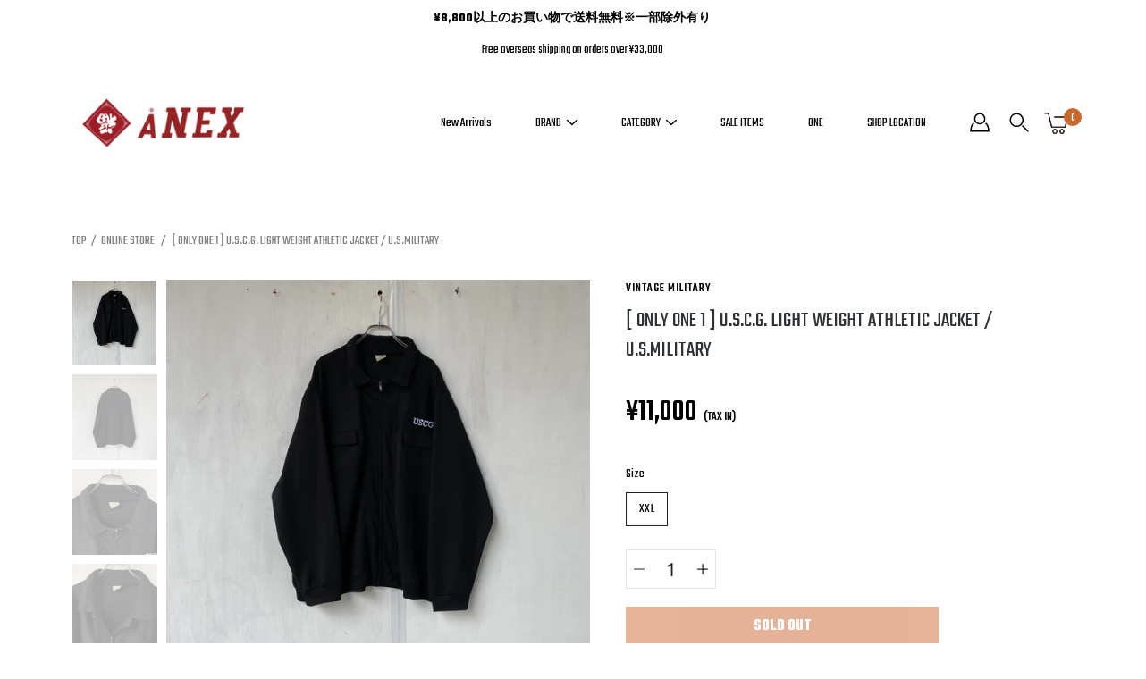

--- FILE ---
content_type: text/html; charset=utf-8
request_url: https://anex.llc/products/only-one-1-u-s-c-g-light-weight-athletic-jacket-u-s-military
body_size: 35939
content:
<!DOCTYPE html>
<html class="no-js no-touch" lang="ja">

<head>
	<meta charset="utf-8">
	<meta http-equiv='X-UA-Compatible' content='IE=edge,chrome=1'>
	<meta name="viewport" content="width=device-width, height=device-height, initial-scale=1.0, minimum-scale=1.0">
	<meta name="facebook-domain-verification" content="jtc0u17vbn3vgnfjh6s5okj1gaqj1j" />
	<link rel="canonical" href="https://anex.llc/products/only-one-1-u-s-c-g-light-weight-athletic-jacket-u-s-military">
	<link rel="prefetch" as="document" href="https://anex.llc">
	<link rel="preload" as="style" href="//anex.llc/cdn/shop/t/10/assets/theme.css?v=79402763811486013931620948825">
	<link rel="preload" as="image" href="//anex.llc/cdn/shop/t/10/assets/loader.svg?v=29761675971112988911620948784">
	<link rel="preload" as="script" href="//anex.llc/cdn/shop/t/10/assets/lazysizes.min.js?v=27862327855797619101620948648">
	<link rel="preload" as="script" href="//anex.llc/cdn/shop/t/10/assets/shop.js?v=70609973715184464761620948833">


	<link rel="dns-prefetch" href="https://cdn.shopify.com">
	<link rel="dns-prefetch" href="https://v.shopify.com">
	<link rel="dns-prefetch" href="https://fonts.googleapis.com" crossorigin>
	<link rel="dns-prefetch" href="https://cdn.shopifycloud.com">
	<link rel="dns-prefetch" href="https://cdnjs.cloudflare.com">
	<link rel="dns-prefetch" href="https://www.google-analytics.com">
	<link rel="preconnect" href="https://fonts.shopifycdn.com" crossorigin>
	<link rel="preconnect" href="https://ajax.googleapis.com">
	<link rel="preconnect" href="https://customjs.s.asaplabs.io">
	<link rel="dns-prefetch" href="https://maps.googleapis.com">
	<link rel="dns-prefetch" href="https://maps.gstatic.com">
	<link rel="dns-prefetch" href="https://monorail-edge.shopifysvc.com"><title>[ ONLY ONE 1 ] U.S.C.G. LIGHT WEIGHT ATHLETIC JACKET / U.S.MILITARY &ndash; ANEX -KOBE-</title><meta name="description" content="U.S.C.G.LIGHT WEIGHT ATHLETIC JACKET / U.S.MILITARYBLACK Col. U.S. 80&#39;s~90&#39;s USED サイズ :  about XX-LARGE 着丈 / 74cm 身幅 / 75cm 肩幅 / 60cm 袖丈 / 66cm   LIGHT WEIGHT JERSEY素材のATHLETIC JACKETです。左胸にUSCG (アメリカ沿岸警備隊)の刺繍,また両胸にフラップ付きのポケットが付いています。JERSEY素材なので程よい伸縮性があります。 サイズ表記について 平置きにて測定したものを記載しています。 商品によって若干誤差が発生してしまいます。 あくまでも目安として">



<link rel="preload" as="font" href="//anex.llc/cdn/fonts/pt_sans/ptsans_n4.83e02f6420db1e9af259d3d7856d73a9dc4fb7ab.woff2" type="font/woff2" crossorigin>
<link rel="preload" as="font" href="//anex.llc/cdn/fonts/work_sans/worksans_n4.b7973b3d07d0ace13de1b1bea9c45759cdbe12cf.woff2" type="font/woff2" crossorigin><link rel="preload" as="font" href="//anex.llc/cdn/fonts/pt_sans/ptsans_n7.304287b69b0b43b7d5b0f947011857fe41849126.woff2" type="font/woff2" crossorigin><link rel="preload" as="font" href="//anex.llc/cdn/fonts/pt_sans/ptsans_i4.13d0fa4d8e97d77e57a7b87d374df76447561c38.woff2" type="font/woff2" crossorigin><link rel="preload" as="font" href="//anex.llc/cdn/fonts/pt_sans/ptsans_i7.525de7532113d6a475ae29f6a88f8539c3238ecb.woff2" type="font/woff2" crossorigin><link rel="preload" as="font" href="//anex.llc/cdn/fonts/work_sans/worksans_i4.16ff51e3e71fc1d09ff97b9ff9ccacbeeb384ec4.woff2" type="font/woff2" crossorigin><link rel="preload" as="font" href="//anex.llc/cdn/fonts/work_sans/worksans_n5.42fc03d7028ac0f31a2ddf10d4a2904a7483a1c4.woff2" type="font/woff2" crossorigin><link rel="preload" as="font" href="//anex.llc/cdn/fonts/work_sans/worksans_n7.e2cf5bd8f2c7e9d30c030f9ea8eafc69f5a92f7b.woff2" type="font/woff2" crossorigin><link rel="preload" as="font" href="//anex.llc/cdn/fonts/work_sans/worksans_i7.7cdba6320b03c03dcaa365743a4e0e729fe97e54.woff2" type="font/woff2" crossorigin><style>
	:root {
		--color-background: #ffffff;
		--color-background-alpha-25: rgba(255, 255, 255, 0.25);
		--color-background-alpha-35: rgba(255, 255, 255, 0.35);
		--color-background-alpha-60: rgba(255, 255, 255, 0.6);
		--color-background-overlay: rgba(255, 255, 255, 0.9);
		--color-background-table-header: #808080;
		--color-heading: #2e3234;
		--color-text: #222222;
		--color-text-alpha-5: rgba(34, 34, 34, 0.05);
		--color-text-alpha-8: rgba(34, 34, 34, 0.08);
		--color-text-alpha-10: rgba(34, 34, 34, 0.1);
		--color-text-alpha-25: rgba(34, 34, 34, 0.25);
		--color-text-alpha-30: rgba(34, 34, 34, 0.3);
		--color-text-alpha-55: rgba(34, 34, 34, 0.55);
		--color-text-alpha-60: rgba(34, 34, 34, 0.6);
		--color-label: rgba(34, 34, 34, 0.8);
		--color-input-placeholder: rgba(34, 34, 34, 0.5);
		--color-cart-text: rgba(34, 34, 34, 0.6);
		--color-border: #e4e4e4;
		--color-border-dark: #8b8b8b;
		--color-error: #e35252;
		--color-header-bg: rgba(0,0,0,0);
		--color-header-text: #000;
		--color-header-bg-home: #ffffff;
		--color-header-text-home: #fff;
		--color-header-bg-scroll: #fff;
		--color-header-text-scroll: #000;
		--color-header-icon: #222222;
		--color-header-icon-bg: #ffffff;
		--color-header-icon-home: #222222;
		--color-header-icon-bg-home: #ffffff;
		--color-header-icon-scroll: #222222;
		--color-header-icon-bg-scroll: #ffffff;
		--color-dropdown-bg: #fff;
		--color-dropdown-text: #000;
		--color-drawer-text: #000;
		--color-drawer-bg: #fff;
		--color-badge-text: #fff;
		--color-badge-bg: #2e3234;
		--color-button-primary-bg: #ffffff;
		--color-button-primary-text: #000;
		--color-button-primary-border: #000;
		--color-button-secondary-bg: #000000;
		--color-button-secondary-text: #fff;
		--color-button-secondary-border: #000000;
		--color-button-alt-bg: transparent;
		--color-button-alt-text: #000;
		--color-button-alt-border: #000;
		--color-top-bar-text: #ffffff;
		--color-top-bar-bg: #000000;
		--color-footer-text: #222222;
		--color-footer-placeholder-text: rgba(34, 34, 34, 0.5);
		--color-footer-bg: #ffffff;
		--color-footer-bg-hover: rgba(34, 34, 34, 0.05);
		--color-footer-bottom-text: rgba(34, 34, 34, 0.7);
		--color-footer-bottom-bg: #fafafa;
		--color-footer-bottom-bg-hover: rgba(34, 34, 34, 0.05);
		--color-footer-bottom-border: rgba(34, 34, 34, 0.1);
		--color-search-overlay: rgba(51, 51, 51, 0.5);

		--body-letter-spacing: 0px;
		--heading-letter-spacing: 0px;

		--body-font-family: "Work Sans", sans-serif;
		--heading-font-family: "PT Sans", sans-serif;

		--body-font-weight: 400;
		--heading-font-weight: 400;

		--body-font-style: normal;
		--heading-font-style: normal;

		--body-font-weight-medium: 500;
		--body-font-weight-bold: 700;

		--heading-font-weight-bold: 700;

		--font-size-body: 14px;
		--font-size-base: 14px;

		--font-size-h1: 42px;
		--font-size-h2: 31.99px;
		--font-size-h3: 21.98px;
		--font-size-h4: 17.01px;
		--font-size-h5: 14.0px;
		--font-size-h6: 11.2px;

		--font-size-h1-mobile: 29.988px;
		--font-size-h2-mobile: 24.99px;

		--font-size-banner-text: 17.92px;
		--font-size-banner-text-mobile: 15.988px;

		--font-size-logo: 23.94px;

		--icon-loader: url( "//anex.llc/cdn/shop/t/10/assets/loader.svg?v=29761675971112988911620948784" );
		--icon-zoom-in: url( "//anex.llc/cdn/shop/t/10/assets/icon-zoom-in.svg?v=66463440030260818311620948773" );
		--icon-zoom-out: url( "//anex.llc/cdn/shop/t/10/assets/icon-zoom-out.svg?v=19447117299412374421620948673" );

		--image-size: cover;
		--image-aspect-ratio: 100%;
		--image-aspect-ratio-half: 50%;
	}

	@font-face {
  font-family: "PT Sans";
  font-weight: 400;
  font-style: normal;
  font-display: swap;
  src: url("//anex.llc/cdn/fonts/pt_sans/ptsans_n4.83e02f6420db1e9af259d3d7856d73a9dc4fb7ab.woff2") format("woff2"),
       url("//anex.llc/cdn/fonts/pt_sans/ptsans_n4.031cf9b26e734268d68c385b0ff08ff26d8b4b6b.woff") format("woff");
}

	@font-face {
  font-family: "Work Sans";
  font-weight: 400;
  font-style: normal;
  font-display: swap;
  src: url("//anex.llc/cdn/fonts/work_sans/worksans_n4.b7973b3d07d0ace13de1b1bea9c45759cdbe12cf.woff2") format("woff2"),
       url("//anex.llc/cdn/fonts/work_sans/worksans_n4.cf5ceb1e6d373a9505e637c1aff0a71d0959556d.woff") format("woff");
}

@font-face {
  font-family: "PT Sans";
  font-weight: 700;
  font-style: normal;
  font-display: swap;
  src: url("//anex.llc/cdn/fonts/pt_sans/ptsans_n7.304287b69b0b43b7d5b0f947011857fe41849126.woff2") format("woff2"),
       url("//anex.llc/cdn/fonts/pt_sans/ptsans_n7.6044f7e686f0b0c443754a8289995e64f1aba322.woff") format("woff");
}

@font-face {
  font-family: "PT Sans";
  font-weight: 400;
  font-style: italic;
  font-display: swap;
  src: url("//anex.llc/cdn/fonts/pt_sans/ptsans_i4.13d0fa4d8e97d77e57a7b87d374df76447561c38.woff2") format("woff2"),
       url("//anex.llc/cdn/fonts/pt_sans/ptsans_i4.1ffe088c0458ba08706c5025ac59c175cc6ceb8d.woff") format("woff");
}

@font-face {
  font-family: "PT Sans";
  font-weight: 700;
  font-style: italic;
  font-display: swap;
  src: url("//anex.llc/cdn/fonts/pt_sans/ptsans_i7.525de7532113d6a475ae29f6a88f8539c3238ecb.woff2") format("woff2"),
       url("//anex.llc/cdn/fonts/pt_sans/ptsans_i7.128ef16b0a49f64f8629b93373d2c7806f936889.woff") format("woff");
}

@font-face {
  font-family: "Work Sans";
  font-weight: 700;
  font-style: normal;
  font-display: swap;
  src: url("//anex.llc/cdn/fonts/work_sans/worksans_n7.e2cf5bd8f2c7e9d30c030f9ea8eafc69f5a92f7b.woff2") format("woff2"),
       url("//anex.llc/cdn/fonts/work_sans/worksans_n7.20f1c80359e7f7b4327b81543e1acb5c32cd03cd.woff") format("woff");
}

@font-face {
  font-family: "Work Sans";
  font-weight: 500;
  font-style: normal;
  font-display: swap;
  src: url("//anex.llc/cdn/fonts/work_sans/worksans_n5.42fc03d7028ac0f31a2ddf10d4a2904a7483a1c4.woff2") format("woff2"),
       url("//anex.llc/cdn/fonts/work_sans/worksans_n5.1f79bf93aa21696aa0428c88e39fb9f946295341.woff") format("woff");
}

@font-face {
  font-family: "Work Sans";
  font-weight: 400;
  font-style: italic;
  font-display: swap;
  src: url("//anex.llc/cdn/fonts/work_sans/worksans_i4.16ff51e3e71fc1d09ff97b9ff9ccacbeeb384ec4.woff2") format("woff2"),
       url("//anex.llc/cdn/fonts/work_sans/worksans_i4.ed4a1418cba5b7f04f79e4d5c8a5f1a6bd34f23b.woff") format("woff");
}

@font-face {
  font-family: "Work Sans";
  font-weight: 700;
  font-style: italic;
  font-display: swap;
  src: url("//anex.llc/cdn/fonts/work_sans/worksans_i7.7cdba6320b03c03dcaa365743a4e0e729fe97e54.woff2") format("woff2"),
       url("//anex.llc/cdn/fonts/work_sans/worksans_i7.42a9f4016982495f4c0b0fb3dc64cf8f2d0c3eaa.woff") format("woff");
}

</style><link href="//anex.llc/cdn/shop/t/10/assets/animate.min.css?v=14879480464897191311620948684" rel="stylesheet" type="text/css" media="all" /><link href="//anex.llc/cdn/shop/t/10/assets/theme.css?v=79402763811486013931620948825" rel="stylesheet" type="text/css" media="all" /><link href="//anex.llc/cdn/shop/t/10/assets/theme.add.css?v=166006674525538334601649396454" rel="stylesheet" type="text/css" media="all" /><script type="text/javascript">
		document.documentElement.className = document.documentElement.className.replace('no-js', 'js');

		window.theme = {
			info: {
				name: 'Modular'
			},
			version: '1.9.9',
			routes: {
				root_url: "\/",
				search_url: "\/search",
				product_recommendations_url: "\/recommendations\/products"
			},
			translations: {
				add_to_cart: "カートに入れる",
				load_more: "もっと見る",
				form_submit: "カートに入れる",
				form_submit_error: "完了できません",
				form_submit_error_details: "十分な在庫が確保できませんでした。再度お試しください。",
				cart_title: "SHOPPING CART",
				cart_empty: "カートになにも入っていません",
				cart_acceptance_error: "サイトポリシーに同意してください",
				continue_shopping: "買い物を続ける",
				on_sale: "SALE",
				unit_price_separator: "Translation missing: ja.products.labels.unit_price_separator",
				sold_out: "SOLD OUT",
				unavailable: "利用できません",
				results_products: "商品",
				results_pages: "ページ",
				results_articles: "NEWS",
				no_results: "検索結果はありませんでした",
				previous: "前",
				next: "次",
				view_all: "すべて見る"
			},
			icons: {
				arrow: '<svg version="1.1" xmlns="http://www.w3.org/2000/svg" width="12" height="12" viewBox="0 0 1024 1024" class="icon icon-arrow"><path d="M926.553 256.428c25.96-23.409 62.316-19.611 83.605 7.033 20.439 25.582 18.251 61.132-6.623 83.562l-467.010 421.128c-22.547 20.331-56.39 19.789-78.311-1.237l-439.071-421.128c-24.181-23.193-25.331-58.79-4.144-83.721 22.077-25.978 58.543-28.612 83.785-4.402l400.458 384.094 427.311-385.33z"></path></svg>',
				arrowSlider: '<svg version="1.1" xmlns="http://www.w3.org/2000/svg" width="24" height="24" viewBox="0 0 1024 1024" class="icon icon-submit"><path d="M1023.998 511.724v-6.44c-0.108-1.288-0.706-2.417-1.605-3.215l-0.005-0.005c0-1.61-1.61-1.61-1.61-3.22s-1.61-1.61-1.61-3.22c-0.89 0-1.61-0.72-1.61-1.61v0l-365.484-378.365c-6.058-5.789-14.286-9.354-23.346-9.354s-17.288 3.564-23.358 9.366l0.013-0.013c-6.101 5.61-9.909 13.631-9.909 22.541s3.81 16.931 9.888 22.52l0.022 0.020 307.522 318.793h-880.705c-17.785 0-32.201 14.417-32.201 32.201s14.417 32.201 32.201 32.201v0h887.145l-313.962 318.793c-5.226 5.704-8.429 13.338-8.429 21.72 0 9.19 3.851 17.481 10.025 23.347l0.014 0.013c5.61 6.101 13.631 9.909 22.541 9.909s16.931-3.81 22.52-9.888l0.020-0.022 363.874-370.315c0-1.61 0-1.61 1.61-3.22 0.89 0 1.61-0.72 1.61-1.61v0c0-1.61 1.61-1.61 1.61-3.22h1.61v-3.22c0.904-0.803 1.502-1.932 1.608-3.203l0.002-0.017v-11.27z"></path></svg>',
				arrowNavSlider: 'M0.0776563715,49.6974826 L0.0776563715,50.3266624 C0.0882978908,50.4524827 0.146435015,50.5626537 0.234305795,50.6407437 C0.234697028,50.7982538 0.39181593,50.7982538 0.39181593,50.9556075 C0.39181593,51.1129611 0.548934833,51.1127264 0.548934833,51.27008 C0.636101395,51.27008 0.706053735,51.3405018 0.706053735,51.4271989 L36.3981789,88.377449 C36.9898787,88.9427015 37.7935482,89.2908983 38.6778897,89.2908983 C39.5622313,89.2908983 40.3661354,88.9429363 40.9590089,88.3761189 C41.5534473,87.8297238 41.9253528,87.0464767 41.9253528,86.1759065 C41.9253528,85.3053363 41.5534473,84.5227934 40.9597131,83.9766331 L10.297036,52.0652206 L96.9330092,52.8421298 C98.6696895,52.8421298 100.077578,51.4342411 100.077578,49.6975608 C100.077578,47.9608805 98.6696895,46.5529919 96.9330092,46.5529919 L10.297036,46.5529919 L40.9578352,15.4206794 C41.4680804,14.8636428 41.7811445,14.1180323 41.7811445,13.299496 C41.7811445,12.4018526 41.4053267,11.5926276 40.8022812,11.0197852 C40.2533823,10.422843 39.4701352,10.0509375 38.599565,10.0509375 C37.7289948,10.0509375 36.9464519,10.422843 36.4002916,11.0165771 L36.3981007,11.018768 L0.863172638,47.1829542 C0.863172638,47.3400731 0.863172638,47.3400731 0.706053735,47.4974267 C0.618887173,47.4974267 0.548934833,47.5678485 0.548934833,47.6545456 C0.548934833,47.8116645 0.39181593,47.8116645 0.39181593,47.9690181 L0.234697028,47.9690181 L0.234697028,48.2834907 C0.146356768,48.3619719 0.0882196443,48.4723777 0.077578125,48.5964766 L0.077578125,49.6984215 L0.0776563715,49.6974826 Z',
				arrowLong: '<svg version="1.1" xmlns="http://www.w3.org/2000/svg" width="1024" height="1024" viewBox="0 0 1024 1024" class="icon icon-arrow-long"><path d="M525.379 1020.065l114.69-110.279c7.645-7.353 7.645-18.379 0-25.732s-19.113-7.353-26.762 0l-82.194 77.195v-942.87c0-11.029-7.645-18.379-19.113-18.379s-19.113 7.353-19.113 18.379v942.87l-82.194-79.033c-7.645-7.353-19.113-7.353-26.762 0-3.823 3.676-5.734 9.191-5.734 12.868s1.911 9.191 5.734 12.868l114.69 110.279c7.645 7.353 19.113 7.353 26.762 1.838z"></path></svg>',
				check: '<svg version="1.1" xmlns="http://www.w3.org/2000/svg" width="1317" height="1024" viewBox="0 0 1317 1024" class="icon icon-check"><path d="M1277.067 47.359c-42.785-42.731-112.096-42.731-154.88 0l-697.692 698.422-232.32-233.782c-43.178-40.234-110.463-39.047-152.195 2.685s-42.919 109.017-2.685 152.195l309.761 309.761c42.785 42.731 112.096 42.731 154.88 0l775.132-774.401c42.731-42.785 42.731-112.096 0-154.88z"></path></svg>',
				close: '<svg version="1.1" xmlns="http://www.w3.org/2000/svg" width="24" height="24" viewBox="0 0 1024 1024" class="icon icon-close"><path d="M446.174 512l-432.542-432.542c-18.177-18.177-18.177-47.649 0-65.826s47.649-18.177 65.826 0l432.542 432.542 432.542-432.542c18.177-18.177 47.649-18.177 65.826 0s18.177 47.649 0 65.826l-432.542 432.542 432.542 432.542c18.177 18.177 18.177 47.649 0 65.826s-47.649 18.177-65.826 0l-432.542-432.542-432.542 432.542c-18.177 18.177-47.649 18.177-65.826 0s-18.177-47.649 0-65.826l432.542-432.542z"></path></svg>',
				plus: '<svg version="1.1" xmlns="http://www.w3.org/2000/svg" width="12" height="12" viewBox="0 0 1024 1024" class="icon icon-plus"><path d="M465.066 465.067l0.001-411.166c-0.005-0.407-0.005-0.407-0.006-0.805 0-29.324 23.796-53.095 53.149-53.095s53.149 23.771 53.149 53.095c-0.001 0.365-0.001 0.365-0.004 0.524l-0.009 411.446 398.754 0.001c0.407-0.005 0.407-0.005 0.805-0.006 29.324 0 53.095 23.796 53.095 53.149s-23.771 53.149-53.095 53.149c-0.365-0.001-0.365-0.001-0.524-0.004l-399.037-0.009-0.009 396.75c0.059 1.378 0.059 1.378 0.071 2.762 0 29.35-23.817 53.142-53.197 53.142-28.299 0-51.612-22.132-53.124-50.361l-0.044-0.832 0.583-0.382-0.586 0.017c-0.020-0.795-0.020-0.795-0.024-1.59 0.011-1.42 0.011-1.42 0.050-1.933l0.001-397.576-409.162-0.009c-1.378 0.059-1.378 0.059-2.762 0.071-29.35 0-53.142-23.817-53.142-53.197 0-28.299 22.132-51.612 50.361-53.124l0.832-0.044 0.382 0.583-0.017-0.586c0.795-0.020 0.795-0.020 1.59-0.024 1.42 0.011 1.42 0.011 1.933 0.050l409.986 0.001z"></path></svg>',
				minus: '<svg version="1.1" xmlns="http://www.w3.org/2000/svg" width="12" height="12" viewBox="0 0 1024 1024" class="icon icon-minus"><path d="M51.573 459.468l-0.017-0.585c0.795-0.020 0.795-0.020 1.59-0.024 1.42 0.011 1.42 0.011 1.933 0.050l915.021 0.002c0.407-0.005 0.407-0.005 0.805-0.006 29.324 0 53.095 23.771 53.095 53.095s-23.771 53.095-53.095 53.095c-0.365-0.001-0.365-0.001-0.524-0.004l-914.477-0.021c-1.378 0.059-1.378 0.059-2.762 0.071-29.35 0-53.142-23.793-53.142-53.142 0-28.271 22.132-51.558 50.361-53.069l0.832-0.044 0.382 0.582z"></path></svg>',
				blank: "\/\/anex.llc\/cdn\/shop\/t\/10\/assets\/blank_1x1.gif?v=50849316544257392421620948827"
			},
			settings: {
				enableAcceptTerms: false,
				enableAjaxCart: false,
				enableColorSwatches: false,
				enablePaymentButton: true,
				enableVideoLooping: false,
				enableTextAnimations: true,
				enableGridItemsAnimations: true,
				enableSearch: true,
				enableYotpo: false,
				showProductDescription: false,
				showQuickView: false,
				showQuantity: true,
				showReviews: false,
				yotpoId: "",
				imageAspectRatio: 1,
				imageBackgroundSize: "cover",
				productBadgeStyle: "rectangle",
				searchType: "product",
				productTitlePosition: "center"
			},
			isTouch: false
		};
		window.moneyFormat = "¥{{amount_no_decimals}}";
		window.slate = window.slate || {};
		window.lazySizesConfig = {
			loadHidden: false,
			hFac: 0.5,
			expFactor: 2,
			customMedia: {
			  '--phone': '(max-width: 640px)',
			  '--tablet': '(min-width: 641px) and (max-width: 1023px)',
			  '--lap': '(min-width: 1024px)'
			}
		}
	</script>
	<script src="//anex.llc/cdn/shop/t/10/assets/lazysizes.min.js?v=27862327855797619101620948648" async></script>
	<script src="//anex.llc/cdn/shop/t/10/assets/shop.js?v=70609973715184464761620948833" defer></script><script>window.performance && window.performance.mark && window.performance.mark('shopify.content_for_header.start');</script><meta name="google-site-verification" content="2qqvhdPDAWkGP8l8jAbeixdFS62fqhH5SMfBJJ7Eccg">
<meta name="facebook-domain-verification" content="g5rfjzbm8l4b1eii1a2utd8qq16a22">
<meta name="facebook-domain-verification" content="vxkifdg9g61xh1zlvlnnkq8uw154e0">
<meta id="shopify-digital-wallet" name="shopify-digital-wallet" content="/42191519897/digital_wallets/dialog">
<meta name="shopify-checkout-api-token" content="4a4537592f5da52bf8b5d8c724e0ede9">
<meta id="in-context-paypal-metadata" data-shop-id="42191519897" data-venmo-supported="false" data-environment="production" data-locale="ja_JP" data-paypal-v4="true" data-currency="JPY">
<link rel="alternate" hreflang="x-default" href="https://anex.llc/products/only-one-1-u-s-c-g-light-weight-athletic-jacket-u-s-military">
<link rel="alternate" hreflang="ja" href="https://anex.llc/products/only-one-1-u-s-c-g-light-weight-athletic-jacket-u-s-military">
<link rel="alternate" hreflang="en" href="https://anex.llc/en/products/only-one-1-u-s-c-g-light-weight-athletic-jacket-u-s-military">
<link rel="alternate" type="application/json+oembed" href="https://anex.llc/products/only-one-1-u-s-c-g-light-weight-athletic-jacket-u-s-military.oembed">
<script async="async" src="/checkouts/internal/preloads.js?locale=ja-JP"></script>
<link rel="preconnect" href="https://shop.app" crossorigin="anonymous">
<script async="async" src="https://shop.app/checkouts/internal/preloads.js?locale=ja-JP&shop_id=42191519897" crossorigin="anonymous"></script>
<script id="apple-pay-shop-capabilities" type="application/json">{"shopId":42191519897,"countryCode":"JP","currencyCode":"JPY","merchantCapabilities":["supports3DS"],"merchantId":"gid:\/\/shopify\/Shop\/42191519897","merchantName":"ANEX -KOBE-","requiredBillingContactFields":["postalAddress","email","phone"],"requiredShippingContactFields":["postalAddress","email","phone"],"shippingType":"shipping","supportedNetworks":["visa","masterCard","amex","jcb","discover"],"total":{"type":"pending","label":"ANEX -KOBE-","amount":"1.00"},"shopifyPaymentsEnabled":true,"supportsSubscriptions":true}</script>
<script id="shopify-features" type="application/json">{"accessToken":"4a4537592f5da52bf8b5d8c724e0ede9","betas":["rich-media-storefront-analytics"],"domain":"anex.llc","predictiveSearch":false,"shopId":42191519897,"locale":"ja"}</script>
<script>var Shopify = Shopify || {};
Shopify.shop = "anex-headquarter.myshopify.com";
Shopify.locale = "ja";
Shopify.currency = {"active":"JPY","rate":"1.0"};
Shopify.country = "JP";
Shopify.theme = {"name":"ANEX2021-modular","id":122699350169,"schema_name":"Modular","schema_version":"1.9.9","theme_store_id":380,"role":"main"};
Shopify.theme.handle = "null";
Shopify.theme.style = {"id":null,"handle":null};
Shopify.cdnHost = "anex.llc/cdn";
Shopify.routes = Shopify.routes || {};
Shopify.routes.root = "/";</script>
<script type="module">!function(o){(o.Shopify=o.Shopify||{}).modules=!0}(window);</script>
<script>!function(o){function n(){var o=[];function n(){o.push(Array.prototype.slice.apply(arguments))}return n.q=o,n}var t=o.Shopify=o.Shopify||{};t.loadFeatures=n(),t.autoloadFeatures=n()}(window);</script>
<script>
  window.ShopifyPay = window.ShopifyPay || {};
  window.ShopifyPay.apiHost = "shop.app\/pay";
  window.ShopifyPay.redirectState = null;
</script>
<script id="shop-js-analytics" type="application/json">{"pageType":"product"}</script>
<script defer="defer" async type="module" src="//anex.llc/cdn/shopifycloud/shop-js/modules/v2/client.init-shop-cart-sync_Cun6Ba8E.ja.esm.js"></script>
<script defer="defer" async type="module" src="//anex.llc/cdn/shopifycloud/shop-js/modules/v2/chunk.common_DGWubyOB.esm.js"></script>
<script type="module">
  await import("//anex.llc/cdn/shopifycloud/shop-js/modules/v2/client.init-shop-cart-sync_Cun6Ba8E.ja.esm.js");
await import("//anex.llc/cdn/shopifycloud/shop-js/modules/v2/chunk.common_DGWubyOB.esm.js");

  window.Shopify.SignInWithShop?.initShopCartSync?.({"fedCMEnabled":true,"windoidEnabled":true});

</script>
<script>
  window.Shopify = window.Shopify || {};
  if (!window.Shopify.featureAssets) window.Shopify.featureAssets = {};
  window.Shopify.featureAssets['shop-js'] = {"shop-cart-sync":["modules/v2/client.shop-cart-sync_kpadWrR6.ja.esm.js","modules/v2/chunk.common_DGWubyOB.esm.js"],"init-fed-cm":["modules/v2/client.init-fed-cm_deEwcgdG.ja.esm.js","modules/v2/chunk.common_DGWubyOB.esm.js"],"shop-button":["modules/v2/client.shop-button_Bgl7Akkx.ja.esm.js","modules/v2/chunk.common_DGWubyOB.esm.js"],"shop-cash-offers":["modules/v2/client.shop-cash-offers_CGfJizyJ.ja.esm.js","modules/v2/chunk.common_DGWubyOB.esm.js","modules/v2/chunk.modal_Ba7vk6QP.esm.js"],"init-windoid":["modules/v2/client.init-windoid_DLaIoEuB.ja.esm.js","modules/v2/chunk.common_DGWubyOB.esm.js"],"shop-toast-manager":["modules/v2/client.shop-toast-manager_BZdAlEPY.ja.esm.js","modules/v2/chunk.common_DGWubyOB.esm.js"],"init-shop-email-lookup-coordinator":["modules/v2/client.init-shop-email-lookup-coordinator_BxGPdBrh.ja.esm.js","modules/v2/chunk.common_DGWubyOB.esm.js"],"init-shop-cart-sync":["modules/v2/client.init-shop-cart-sync_Cun6Ba8E.ja.esm.js","modules/v2/chunk.common_DGWubyOB.esm.js"],"avatar":["modules/v2/client.avatar_BTnouDA3.ja.esm.js"],"pay-button":["modules/v2/client.pay-button_iRJggQYg.ja.esm.js","modules/v2/chunk.common_DGWubyOB.esm.js"],"init-customer-accounts":["modules/v2/client.init-customer-accounts_BbQrQ-BF.ja.esm.js","modules/v2/client.shop-login-button_CXxZBmJa.ja.esm.js","modules/v2/chunk.common_DGWubyOB.esm.js","modules/v2/chunk.modal_Ba7vk6QP.esm.js"],"init-shop-for-new-customer-accounts":["modules/v2/client.init-shop-for-new-customer-accounts_48e-446J.ja.esm.js","modules/v2/client.shop-login-button_CXxZBmJa.ja.esm.js","modules/v2/chunk.common_DGWubyOB.esm.js","modules/v2/chunk.modal_Ba7vk6QP.esm.js"],"shop-login-button":["modules/v2/client.shop-login-button_CXxZBmJa.ja.esm.js","modules/v2/chunk.common_DGWubyOB.esm.js","modules/v2/chunk.modal_Ba7vk6QP.esm.js"],"init-customer-accounts-sign-up":["modules/v2/client.init-customer-accounts-sign-up_Bb65hYMR.ja.esm.js","modules/v2/client.shop-login-button_CXxZBmJa.ja.esm.js","modules/v2/chunk.common_DGWubyOB.esm.js","modules/v2/chunk.modal_Ba7vk6QP.esm.js"],"shop-follow-button":["modules/v2/client.shop-follow-button_BO2OQvUT.ja.esm.js","modules/v2/chunk.common_DGWubyOB.esm.js","modules/v2/chunk.modal_Ba7vk6QP.esm.js"],"checkout-modal":["modules/v2/client.checkout-modal__QRFVvMA.ja.esm.js","modules/v2/chunk.common_DGWubyOB.esm.js","modules/v2/chunk.modal_Ba7vk6QP.esm.js"],"lead-capture":["modules/v2/client.lead-capture_Be4qr8sG.ja.esm.js","modules/v2/chunk.common_DGWubyOB.esm.js","modules/v2/chunk.modal_Ba7vk6QP.esm.js"],"shop-login":["modules/v2/client.shop-login_BCaq99Td.ja.esm.js","modules/v2/chunk.common_DGWubyOB.esm.js","modules/v2/chunk.modal_Ba7vk6QP.esm.js"],"payment-terms":["modules/v2/client.payment-terms_C-1Cu6jg.ja.esm.js","modules/v2/chunk.common_DGWubyOB.esm.js","modules/v2/chunk.modal_Ba7vk6QP.esm.js"]};
</script>
<script>(function() {
  var isLoaded = false;
  function asyncLoad() {
    if (isLoaded) return;
    isLoaded = true;
    var urls = ["\/\/cdn.secomapp.com\/promotionpopup\/cdn\/allshops\/anex-headquarter\/1602233195.js?shop=anex-headquarter.myshopify.com"];
    for (var i = 0; i < urls.length; i++) {
      var s = document.createElement('script');
      s.type = 'text/javascript';
      s.async = true;
      s.src = urls[i];
      var x = document.getElementsByTagName('script')[0];
      x.parentNode.insertBefore(s, x);
    }
  };
  if(window.attachEvent) {
    window.attachEvent('onload', asyncLoad);
  } else {
    window.addEventListener('load', asyncLoad, false);
  }
})();</script>
<script id="__st">var __st={"a":42191519897,"offset":32400,"reqid":"20b08a23-dcce-4e70-a4f7-9a56448337cc-1768661619","pageurl":"anex.llc\/products\/only-one-1-u-s-c-g-light-weight-athletic-jacket-u-s-military","u":"b38827988b5f","p":"product","rtyp":"product","rid":7534424031476};</script>
<script>window.ShopifyPaypalV4VisibilityTracking = true;</script>
<script id="captcha-bootstrap">!function(){'use strict';const t='contact',e='account',n='new_comment',o=[[t,t],['blogs',n],['comments',n],[t,'customer']],c=[[e,'customer_login'],[e,'guest_login'],[e,'recover_customer_password'],[e,'create_customer']],r=t=>t.map((([t,e])=>`form[action*='/${t}']:not([data-nocaptcha='true']) input[name='form_type'][value='${e}']`)).join(','),a=t=>()=>t?[...document.querySelectorAll(t)].map((t=>t.form)):[];function s(){const t=[...o],e=r(t);return a(e)}const i='password',u='form_key',d=['recaptcha-v3-token','g-recaptcha-response','h-captcha-response',i],f=()=>{try{return window.sessionStorage}catch{return}},m='__shopify_v',_=t=>t.elements[u];function p(t,e,n=!1){try{const o=window.sessionStorage,c=JSON.parse(o.getItem(e)),{data:r}=function(t){const{data:e,action:n}=t;return t[m]||n?{data:e,action:n}:{data:t,action:n}}(c);for(const[e,n]of Object.entries(r))t.elements[e]&&(t.elements[e].value=n);n&&o.removeItem(e)}catch(o){console.error('form repopulation failed',{error:o})}}const l='form_type',E='cptcha';function T(t){t.dataset[E]=!0}const w=window,h=w.document,L='Shopify',v='ce_forms',y='captcha';let A=!1;((t,e)=>{const n=(g='f06e6c50-85a8-45c8-87d0-21a2b65856fe',I='https://cdn.shopify.com/shopifycloud/storefront-forms-hcaptcha/ce_storefront_forms_captcha_hcaptcha.v1.5.2.iife.js',D={infoText:'hCaptchaによる保護',privacyText:'プライバシー',termsText:'利用規約'},(t,e,n)=>{const o=w[L][v],c=o.bindForm;if(c)return c(t,g,e,D).then(n);var r;o.q.push([[t,g,e,D],n]),r=I,A||(h.body.append(Object.assign(h.createElement('script'),{id:'captcha-provider',async:!0,src:r})),A=!0)});var g,I,D;w[L]=w[L]||{},w[L][v]=w[L][v]||{},w[L][v].q=[],w[L][y]=w[L][y]||{},w[L][y].protect=function(t,e){n(t,void 0,e),T(t)},Object.freeze(w[L][y]),function(t,e,n,w,h,L){const[v,y,A,g]=function(t,e,n){const i=e?o:[],u=t?c:[],d=[...i,...u],f=r(d),m=r(i),_=r(d.filter((([t,e])=>n.includes(e))));return[a(f),a(m),a(_),s()]}(w,h,L),I=t=>{const e=t.target;return e instanceof HTMLFormElement?e:e&&e.form},D=t=>v().includes(t);t.addEventListener('submit',(t=>{const e=I(t);if(!e)return;const n=D(e)&&!e.dataset.hcaptchaBound&&!e.dataset.recaptchaBound,o=_(e),c=g().includes(e)&&(!o||!o.value);(n||c)&&t.preventDefault(),c&&!n&&(function(t){try{if(!f())return;!function(t){const e=f();if(!e)return;const n=_(t);if(!n)return;const o=n.value;o&&e.removeItem(o)}(t);const e=Array.from(Array(32),(()=>Math.random().toString(36)[2])).join('');!function(t,e){_(t)||t.append(Object.assign(document.createElement('input'),{type:'hidden',name:u})),t.elements[u].value=e}(t,e),function(t,e){const n=f();if(!n)return;const o=[...t.querySelectorAll(`input[type='${i}']`)].map((({name:t})=>t)),c=[...d,...o],r={};for(const[a,s]of new FormData(t).entries())c.includes(a)||(r[a]=s);n.setItem(e,JSON.stringify({[m]:1,action:t.action,data:r}))}(t,e)}catch(e){console.error('failed to persist form',e)}}(e),e.submit())}));const S=(t,e)=>{t&&!t.dataset[E]&&(n(t,e.some((e=>e===t))),T(t))};for(const o of['focusin','change'])t.addEventListener(o,(t=>{const e=I(t);D(e)&&S(e,y())}));const B=e.get('form_key'),M=e.get(l),P=B&&M;t.addEventListener('DOMContentLoaded',(()=>{const t=y();if(P)for(const e of t)e.elements[l].value===M&&p(e,B);[...new Set([...A(),...v().filter((t=>'true'===t.dataset.shopifyCaptcha))])].forEach((e=>S(e,t)))}))}(h,new URLSearchParams(w.location.search),n,t,e,['guest_login'])})(!1,!0)}();</script>
<script integrity="sha256-4kQ18oKyAcykRKYeNunJcIwy7WH5gtpwJnB7kiuLZ1E=" data-source-attribution="shopify.loadfeatures" defer="defer" src="//anex.llc/cdn/shopifycloud/storefront/assets/storefront/load_feature-a0a9edcb.js" crossorigin="anonymous"></script>
<script crossorigin="anonymous" defer="defer" src="//anex.llc/cdn/shopifycloud/storefront/assets/shopify_pay/storefront-65b4c6d7.js?v=20250812"></script>
<script data-source-attribution="shopify.dynamic_checkout.dynamic.init">var Shopify=Shopify||{};Shopify.PaymentButton=Shopify.PaymentButton||{isStorefrontPortableWallets:!0,init:function(){window.Shopify.PaymentButton.init=function(){};var t=document.createElement("script");t.src="https://anex.llc/cdn/shopifycloud/portable-wallets/latest/portable-wallets.ja.js",t.type="module",document.head.appendChild(t)}};
</script>
<script data-source-attribution="shopify.dynamic_checkout.buyer_consent">
  function portableWalletsHideBuyerConsent(e){var t=document.getElementById("shopify-buyer-consent"),n=document.getElementById("shopify-subscription-policy-button");t&&n&&(t.classList.add("hidden"),t.setAttribute("aria-hidden","true"),n.removeEventListener("click",e))}function portableWalletsShowBuyerConsent(e){var t=document.getElementById("shopify-buyer-consent"),n=document.getElementById("shopify-subscription-policy-button");t&&n&&(t.classList.remove("hidden"),t.removeAttribute("aria-hidden"),n.addEventListener("click",e))}window.Shopify?.PaymentButton&&(window.Shopify.PaymentButton.hideBuyerConsent=portableWalletsHideBuyerConsent,window.Shopify.PaymentButton.showBuyerConsent=portableWalletsShowBuyerConsent);
</script>
<script>
  function portableWalletsCleanup(e){e&&e.src&&console.error("Failed to load portable wallets script "+e.src);var t=document.querySelectorAll("shopify-accelerated-checkout .shopify-payment-button__skeleton, shopify-accelerated-checkout-cart .wallet-cart-button__skeleton"),e=document.getElementById("shopify-buyer-consent");for(let e=0;e<t.length;e++)t[e].remove();e&&e.remove()}function portableWalletsNotLoadedAsModule(e){e instanceof ErrorEvent&&"string"==typeof e.message&&e.message.includes("import.meta")&&"string"==typeof e.filename&&e.filename.includes("portable-wallets")&&(window.removeEventListener("error",portableWalletsNotLoadedAsModule),window.Shopify.PaymentButton.failedToLoad=e,"loading"===document.readyState?document.addEventListener("DOMContentLoaded",window.Shopify.PaymentButton.init):window.Shopify.PaymentButton.init())}window.addEventListener("error",portableWalletsNotLoadedAsModule);
</script>

<script type="module" src="https://anex.llc/cdn/shopifycloud/portable-wallets/latest/portable-wallets.ja.js" onError="portableWalletsCleanup(this)" crossorigin="anonymous"></script>
<script nomodule>
  document.addEventListener("DOMContentLoaded", portableWalletsCleanup);
</script>

<script id='scb4127' type='text/javascript' async='' src='https://anex.llc/cdn/shopifycloud/privacy-banner/storefront-banner.js'></script><link id="shopify-accelerated-checkout-styles" rel="stylesheet" media="screen" href="https://anex.llc/cdn/shopifycloud/portable-wallets/latest/accelerated-checkout-backwards-compat.css" crossorigin="anonymous">
<style id="shopify-accelerated-checkout-cart">
        #shopify-buyer-consent {
  margin-top: 1em;
  display: inline-block;
  width: 100%;
}

#shopify-buyer-consent.hidden {
  display: none;
}

#shopify-subscription-policy-button {
  background: none;
  border: none;
  padding: 0;
  text-decoration: underline;
  font-size: inherit;
  cursor: pointer;
}

#shopify-subscription-policy-button::before {
  box-shadow: none;
}

      </style>

<script>window.performance && window.performance.mark && window.performance.mark('shopify.content_for_header.end');</script>




<!-- Global site tag (gtag.js) - Google Analytics -->
<script async src="https://www.googletagmanager.com/gtag/js?id=G-ZF4SRG2B47"></script>
<script>
  window.dataLayer = window.dataLayer || [];
  function gtag(){dataLayer.push(arguments);}
  gtag('js', new Date());

  gtag('config', 'G-ZF4SRG2B47');
</script>

<meta property="og:image" content="https://cdn.shopify.com/s/files/1/0421/9151/9897/products/IMG_3457.jpg?v=1642744311" />
<meta property="og:image:secure_url" content="https://cdn.shopify.com/s/files/1/0421/9151/9897/products/IMG_3457.jpg?v=1642744311" />
<meta property="og:image:width" content="3024" />
<meta property="og:image:height" content="3024" />
<link href="https://monorail-edge.shopifysvc.com" rel="dns-prefetch">
<script>(function(){if ("sendBeacon" in navigator && "performance" in window) {try {var session_token_from_headers = performance.getEntriesByType('navigation')[0].serverTiming.find(x => x.name == '_s').description;} catch {var session_token_from_headers = undefined;}var session_cookie_matches = document.cookie.match(/_shopify_s=([^;]*)/);var session_token_from_cookie = session_cookie_matches && session_cookie_matches.length === 2 ? session_cookie_matches[1] : "";var session_token = session_token_from_headers || session_token_from_cookie || "";function handle_abandonment_event(e) {var entries = performance.getEntries().filter(function(entry) {return /monorail-edge.shopifysvc.com/.test(entry.name);});if (!window.abandonment_tracked && entries.length === 0) {window.abandonment_tracked = true;var currentMs = Date.now();var navigation_start = performance.timing.navigationStart;var payload = {shop_id: 42191519897,url: window.location.href,navigation_start,duration: currentMs - navigation_start,session_token,page_type: "product"};window.navigator.sendBeacon("https://monorail-edge.shopifysvc.com/v1/produce", JSON.stringify({schema_id: "online_store_buyer_site_abandonment/1.1",payload: payload,metadata: {event_created_at_ms: currentMs,event_sent_at_ms: currentMs}}));}}window.addEventListener('pagehide', handle_abandonment_event);}}());</script>
<script id="web-pixels-manager-setup">(function e(e,d,r,n,o){if(void 0===o&&(o={}),!Boolean(null===(a=null===(i=window.Shopify)||void 0===i?void 0:i.analytics)||void 0===a?void 0:a.replayQueue)){var i,a;window.Shopify=window.Shopify||{};var t=window.Shopify;t.analytics=t.analytics||{};var s=t.analytics;s.replayQueue=[],s.publish=function(e,d,r){return s.replayQueue.push([e,d,r]),!0};try{self.performance.mark("wpm:start")}catch(e){}var l=function(){var e={modern:/Edge?\/(1{2}[4-9]|1[2-9]\d|[2-9]\d{2}|\d{4,})\.\d+(\.\d+|)|Firefox\/(1{2}[4-9]|1[2-9]\d|[2-9]\d{2}|\d{4,})\.\d+(\.\d+|)|Chrom(ium|e)\/(9{2}|\d{3,})\.\d+(\.\d+|)|(Maci|X1{2}).+ Version\/(15\.\d+|(1[6-9]|[2-9]\d|\d{3,})\.\d+)([,.]\d+|)( \(\w+\)|)( Mobile\/\w+|) Safari\/|Chrome.+OPR\/(9{2}|\d{3,})\.\d+\.\d+|(CPU[ +]OS|iPhone[ +]OS|CPU[ +]iPhone|CPU IPhone OS|CPU iPad OS)[ +]+(15[._]\d+|(1[6-9]|[2-9]\d|\d{3,})[._]\d+)([._]\d+|)|Android:?[ /-](13[3-9]|1[4-9]\d|[2-9]\d{2}|\d{4,})(\.\d+|)(\.\d+|)|Android.+Firefox\/(13[5-9]|1[4-9]\d|[2-9]\d{2}|\d{4,})\.\d+(\.\d+|)|Android.+Chrom(ium|e)\/(13[3-9]|1[4-9]\d|[2-9]\d{2}|\d{4,})\.\d+(\.\d+|)|SamsungBrowser\/([2-9]\d|\d{3,})\.\d+/,legacy:/Edge?\/(1[6-9]|[2-9]\d|\d{3,})\.\d+(\.\d+|)|Firefox\/(5[4-9]|[6-9]\d|\d{3,})\.\d+(\.\d+|)|Chrom(ium|e)\/(5[1-9]|[6-9]\d|\d{3,})\.\d+(\.\d+|)([\d.]+$|.*Safari\/(?![\d.]+ Edge\/[\d.]+$))|(Maci|X1{2}).+ Version\/(10\.\d+|(1[1-9]|[2-9]\d|\d{3,})\.\d+)([,.]\d+|)( \(\w+\)|)( Mobile\/\w+|) Safari\/|Chrome.+OPR\/(3[89]|[4-9]\d|\d{3,})\.\d+\.\d+|(CPU[ +]OS|iPhone[ +]OS|CPU[ +]iPhone|CPU IPhone OS|CPU iPad OS)[ +]+(10[._]\d+|(1[1-9]|[2-9]\d|\d{3,})[._]\d+)([._]\d+|)|Android:?[ /-](13[3-9]|1[4-9]\d|[2-9]\d{2}|\d{4,})(\.\d+|)(\.\d+|)|Mobile Safari.+OPR\/([89]\d|\d{3,})\.\d+\.\d+|Android.+Firefox\/(13[5-9]|1[4-9]\d|[2-9]\d{2}|\d{4,})\.\d+(\.\d+|)|Android.+Chrom(ium|e)\/(13[3-9]|1[4-9]\d|[2-9]\d{2}|\d{4,})\.\d+(\.\d+|)|Android.+(UC? ?Browser|UCWEB|U3)[ /]?(15\.([5-9]|\d{2,})|(1[6-9]|[2-9]\d|\d{3,})\.\d+)\.\d+|SamsungBrowser\/(5\.\d+|([6-9]|\d{2,})\.\d+)|Android.+MQ{2}Browser\/(14(\.(9|\d{2,})|)|(1[5-9]|[2-9]\d|\d{3,})(\.\d+|))(\.\d+|)|K[Aa][Ii]OS\/(3\.\d+|([4-9]|\d{2,})\.\d+)(\.\d+|)/},d=e.modern,r=e.legacy,n=navigator.userAgent;return n.match(d)?"modern":n.match(r)?"legacy":"unknown"}(),u="modern"===l?"modern":"legacy",c=(null!=n?n:{modern:"",legacy:""})[u],f=function(e){return[e.baseUrl,"/wpm","/b",e.hashVersion,"modern"===e.buildTarget?"m":"l",".js"].join("")}({baseUrl:d,hashVersion:r,buildTarget:u}),m=function(e){var d=e.version,r=e.bundleTarget,n=e.surface,o=e.pageUrl,i=e.monorailEndpoint;return{emit:function(e){var a=e.status,t=e.errorMsg,s=(new Date).getTime(),l=JSON.stringify({metadata:{event_sent_at_ms:s},events:[{schema_id:"web_pixels_manager_load/3.1",payload:{version:d,bundle_target:r,page_url:o,status:a,surface:n,error_msg:t},metadata:{event_created_at_ms:s}}]});if(!i)return console&&console.warn&&console.warn("[Web Pixels Manager] No Monorail endpoint provided, skipping logging."),!1;try{return self.navigator.sendBeacon.bind(self.navigator)(i,l)}catch(e){}var u=new XMLHttpRequest;try{return u.open("POST",i,!0),u.setRequestHeader("Content-Type","text/plain"),u.send(l),!0}catch(e){return console&&console.warn&&console.warn("[Web Pixels Manager] Got an unhandled error while logging to Monorail."),!1}}}}({version:r,bundleTarget:l,surface:e.surface,pageUrl:self.location.href,monorailEndpoint:e.monorailEndpoint});try{o.browserTarget=l,function(e){var d=e.src,r=e.async,n=void 0===r||r,o=e.onload,i=e.onerror,a=e.sri,t=e.scriptDataAttributes,s=void 0===t?{}:t,l=document.createElement("script"),u=document.querySelector("head"),c=document.querySelector("body");if(l.async=n,l.src=d,a&&(l.integrity=a,l.crossOrigin="anonymous"),s)for(var f in s)if(Object.prototype.hasOwnProperty.call(s,f))try{l.dataset[f]=s[f]}catch(e){}if(o&&l.addEventListener("load",o),i&&l.addEventListener("error",i),u)u.appendChild(l);else{if(!c)throw new Error("Did not find a head or body element to append the script");c.appendChild(l)}}({src:f,async:!0,onload:function(){if(!function(){var e,d;return Boolean(null===(d=null===(e=window.Shopify)||void 0===e?void 0:e.analytics)||void 0===d?void 0:d.initialized)}()){var d=window.webPixelsManager.init(e)||void 0;if(d){var r=window.Shopify.analytics;r.replayQueue.forEach((function(e){var r=e[0],n=e[1],o=e[2];d.publishCustomEvent(r,n,o)})),r.replayQueue=[],r.publish=d.publishCustomEvent,r.visitor=d.visitor,r.initialized=!0}}},onerror:function(){return m.emit({status:"failed",errorMsg:"".concat(f," has failed to load")})},sri:function(e){var d=/^sha384-[A-Za-z0-9+/=]+$/;return"string"==typeof e&&d.test(e)}(c)?c:"",scriptDataAttributes:o}),m.emit({status:"loading"})}catch(e){m.emit({status:"failed",errorMsg:(null==e?void 0:e.message)||"Unknown error"})}}})({shopId: 42191519897,storefrontBaseUrl: "https://anex.llc",extensionsBaseUrl: "https://extensions.shopifycdn.com/cdn/shopifycloud/web-pixels-manager",monorailEndpoint: "https://monorail-edge.shopifysvc.com/unstable/produce_batch",surface: "storefront-renderer",enabledBetaFlags: ["2dca8a86"],webPixelsConfigList: [{"id":"445022452","configuration":"{\"config\":\"{\\\"pixel_id\\\":\\\"AW-591573743\\\",\\\"target_country\\\":\\\"JP\\\",\\\"gtag_events\\\":[{\\\"type\\\":\\\"search\\\",\\\"action_label\\\":\\\"AW-591573743\\\/W22jCK7YjN4BEO_lipoC\\\"},{\\\"type\\\":\\\"begin_checkout\\\",\\\"action_label\\\":\\\"AW-591573743\\\/VHPoCKvYjN4BEO_lipoC\\\"},{\\\"type\\\":\\\"view_item\\\",\\\"action_label\\\":[\\\"AW-591573743\\\/-puaCKXYjN4BEO_lipoC\\\",\\\"MC-1ZYNM327ZB\\\"]},{\\\"type\\\":\\\"purchase\\\",\\\"action_label\\\":[\\\"AW-591573743\\\/_8djCKLYjN4BEO_lipoC\\\",\\\"MC-1ZYNM327ZB\\\"]},{\\\"type\\\":\\\"page_view\\\",\\\"action_label\\\":[\\\"AW-591573743\\\/XCQCCJ_YjN4BEO_lipoC\\\",\\\"MC-1ZYNM327ZB\\\"]},{\\\"type\\\":\\\"add_payment_info\\\",\\\"action_label\\\":\\\"AW-591573743\\\/5ex4CLHYjN4BEO_lipoC\\\"},{\\\"type\\\":\\\"add_to_cart\\\",\\\"action_label\\\":\\\"AW-591573743\\\/jnoUCKjYjN4BEO_lipoC\\\"}],\\\"enable_monitoring_mode\\\":false}\"}","eventPayloadVersion":"v1","runtimeContext":"OPEN","scriptVersion":"b2a88bafab3e21179ed38636efcd8a93","type":"APP","apiClientId":1780363,"privacyPurposes":[],"dataSharingAdjustments":{"protectedCustomerApprovalScopes":["read_customer_address","read_customer_email","read_customer_name","read_customer_personal_data","read_customer_phone"]}},{"id":"212926708","configuration":"{\"pixel_id\":\"982378555518263\",\"pixel_type\":\"facebook_pixel\",\"metaapp_system_user_token\":\"-\"}","eventPayloadVersion":"v1","runtimeContext":"OPEN","scriptVersion":"ca16bc87fe92b6042fbaa3acc2fbdaa6","type":"APP","apiClientId":2329312,"privacyPurposes":["ANALYTICS","MARKETING","SALE_OF_DATA"],"dataSharingAdjustments":{"protectedCustomerApprovalScopes":["read_customer_address","read_customer_email","read_customer_name","read_customer_personal_data","read_customer_phone"]}},{"id":"shopify-app-pixel","configuration":"{}","eventPayloadVersion":"v1","runtimeContext":"STRICT","scriptVersion":"0450","apiClientId":"shopify-pixel","type":"APP","privacyPurposes":["ANALYTICS","MARKETING"]},{"id":"shopify-custom-pixel","eventPayloadVersion":"v1","runtimeContext":"LAX","scriptVersion":"0450","apiClientId":"shopify-pixel","type":"CUSTOM","privacyPurposes":["ANALYTICS","MARKETING"]}],isMerchantRequest: false,initData: {"shop":{"name":"ANEX -KOBE-","paymentSettings":{"currencyCode":"JPY"},"myshopifyDomain":"anex-headquarter.myshopify.com","countryCode":"JP","storefrontUrl":"https:\/\/anex.llc"},"customer":null,"cart":null,"checkout":null,"productVariants":[{"price":{"amount":11000.0,"currencyCode":"JPY"},"product":{"title":"[ ONLY ONE 1 ] U.S.C.G. LIGHT WEIGHT ATHLETIC JACKET \/ U.S.MILITARY","vendor":"VINTAGE MILITARY","id":"7534424031476","untranslatedTitle":"[ ONLY ONE 1 ] U.S.C.G. LIGHT WEIGHT ATHLETIC JACKET \/ U.S.MILITARY","url":"\/products\/only-one-1-u-s-c-g-light-weight-athletic-jacket-u-s-military","type":"SWEAT"},"id":"42343739785460","image":{"src":"\/\/anex.llc\/cdn\/shop\/products\/IMG_3457.jpg?v=1642744311"},"sku":null,"title":"XXL","untranslatedTitle":"XXL"}],"purchasingCompany":null},},"https://anex.llc/cdn","fcfee988w5aeb613cpc8e4bc33m6693e112",{"modern":"","legacy":""},{"shopId":"42191519897","storefrontBaseUrl":"https:\/\/anex.llc","extensionBaseUrl":"https:\/\/extensions.shopifycdn.com\/cdn\/shopifycloud\/web-pixels-manager","surface":"storefront-renderer","enabledBetaFlags":"[\"2dca8a86\"]","isMerchantRequest":"false","hashVersion":"fcfee988w5aeb613cpc8e4bc33m6693e112","publish":"custom","events":"[[\"page_viewed\",{}],[\"product_viewed\",{\"productVariant\":{\"price\":{\"amount\":11000.0,\"currencyCode\":\"JPY\"},\"product\":{\"title\":\"[ ONLY ONE 1 ] U.S.C.G. LIGHT WEIGHT ATHLETIC JACKET \/ U.S.MILITARY\",\"vendor\":\"VINTAGE MILITARY\",\"id\":\"7534424031476\",\"untranslatedTitle\":\"[ ONLY ONE 1 ] U.S.C.G. LIGHT WEIGHT ATHLETIC JACKET \/ U.S.MILITARY\",\"url\":\"\/products\/only-one-1-u-s-c-g-light-weight-athletic-jacket-u-s-military\",\"type\":\"SWEAT\"},\"id\":\"42343739785460\",\"image\":{\"src\":\"\/\/anex.llc\/cdn\/shop\/products\/IMG_3457.jpg?v=1642744311\"},\"sku\":null,\"title\":\"XXL\",\"untranslatedTitle\":\"XXL\"}}]]"});</script><script>
  window.ShopifyAnalytics = window.ShopifyAnalytics || {};
  window.ShopifyAnalytics.meta = window.ShopifyAnalytics.meta || {};
  window.ShopifyAnalytics.meta.currency = 'JPY';
  var meta = {"product":{"id":7534424031476,"gid":"gid:\/\/shopify\/Product\/7534424031476","vendor":"VINTAGE MILITARY","type":"SWEAT","handle":"only-one-1-u-s-c-g-light-weight-athletic-jacket-u-s-military","variants":[{"id":42343739785460,"price":1100000,"name":"[ ONLY ONE 1 ] U.S.C.G. LIGHT WEIGHT ATHLETIC JACKET \/ U.S.MILITARY - XXL","public_title":"XXL","sku":null}],"remote":false},"page":{"pageType":"product","resourceType":"product","resourceId":7534424031476,"requestId":"20b08a23-dcce-4e70-a4f7-9a56448337cc-1768661619"}};
  for (var attr in meta) {
    window.ShopifyAnalytics.meta[attr] = meta[attr];
  }
</script>
<script class="analytics">
  (function () {
    var customDocumentWrite = function(content) {
      var jquery = null;

      if (window.jQuery) {
        jquery = window.jQuery;
      } else if (window.Checkout && window.Checkout.$) {
        jquery = window.Checkout.$;
      }

      if (jquery) {
        jquery('body').append(content);
      }
    };

    var hasLoggedConversion = function(token) {
      if (token) {
        return document.cookie.indexOf('loggedConversion=' + token) !== -1;
      }
      return false;
    }

    var setCookieIfConversion = function(token) {
      if (token) {
        var twoMonthsFromNow = new Date(Date.now());
        twoMonthsFromNow.setMonth(twoMonthsFromNow.getMonth() + 2);

        document.cookie = 'loggedConversion=' + token + '; expires=' + twoMonthsFromNow;
      }
    }

    var trekkie = window.ShopifyAnalytics.lib = window.trekkie = window.trekkie || [];
    if (trekkie.integrations) {
      return;
    }
    trekkie.methods = [
      'identify',
      'page',
      'ready',
      'track',
      'trackForm',
      'trackLink'
    ];
    trekkie.factory = function(method) {
      return function() {
        var args = Array.prototype.slice.call(arguments);
        args.unshift(method);
        trekkie.push(args);
        return trekkie;
      };
    };
    for (var i = 0; i < trekkie.methods.length; i++) {
      var key = trekkie.methods[i];
      trekkie[key] = trekkie.factory(key);
    }
    trekkie.load = function(config) {
      trekkie.config = config || {};
      trekkie.config.initialDocumentCookie = document.cookie;
      var first = document.getElementsByTagName('script')[0];
      var script = document.createElement('script');
      script.type = 'text/javascript';
      script.onerror = function(e) {
        var scriptFallback = document.createElement('script');
        scriptFallback.type = 'text/javascript';
        scriptFallback.onerror = function(error) {
                var Monorail = {
      produce: function produce(monorailDomain, schemaId, payload) {
        var currentMs = new Date().getTime();
        var event = {
          schema_id: schemaId,
          payload: payload,
          metadata: {
            event_created_at_ms: currentMs,
            event_sent_at_ms: currentMs
          }
        };
        return Monorail.sendRequest("https://" + monorailDomain + "/v1/produce", JSON.stringify(event));
      },
      sendRequest: function sendRequest(endpointUrl, payload) {
        // Try the sendBeacon API
        if (window && window.navigator && typeof window.navigator.sendBeacon === 'function' && typeof window.Blob === 'function' && !Monorail.isIos12()) {
          var blobData = new window.Blob([payload], {
            type: 'text/plain'
          });

          if (window.navigator.sendBeacon(endpointUrl, blobData)) {
            return true;
          } // sendBeacon was not successful

        } // XHR beacon

        var xhr = new XMLHttpRequest();

        try {
          xhr.open('POST', endpointUrl);
          xhr.setRequestHeader('Content-Type', 'text/plain');
          xhr.send(payload);
        } catch (e) {
          console.log(e);
        }

        return false;
      },
      isIos12: function isIos12() {
        return window.navigator.userAgent.lastIndexOf('iPhone; CPU iPhone OS 12_') !== -1 || window.navigator.userAgent.lastIndexOf('iPad; CPU OS 12_') !== -1;
      }
    };
    Monorail.produce('monorail-edge.shopifysvc.com',
      'trekkie_storefront_load_errors/1.1',
      {shop_id: 42191519897,
      theme_id: 122699350169,
      app_name: "storefront",
      context_url: window.location.href,
      source_url: "//anex.llc/cdn/s/trekkie.storefront.cd680fe47e6c39ca5d5df5f0a32d569bc48c0f27.min.js"});

        };
        scriptFallback.async = true;
        scriptFallback.src = '//anex.llc/cdn/s/trekkie.storefront.cd680fe47e6c39ca5d5df5f0a32d569bc48c0f27.min.js';
        first.parentNode.insertBefore(scriptFallback, first);
      };
      script.async = true;
      script.src = '//anex.llc/cdn/s/trekkie.storefront.cd680fe47e6c39ca5d5df5f0a32d569bc48c0f27.min.js';
      first.parentNode.insertBefore(script, first);
    };
    trekkie.load(
      {"Trekkie":{"appName":"storefront","development":false,"defaultAttributes":{"shopId":42191519897,"isMerchantRequest":null,"themeId":122699350169,"themeCityHash":"2547188335258587877","contentLanguage":"ja","currency":"JPY","eventMetadataId":"7e05b92b-a846-42d9-8710-68f73d4d9564"},"isServerSideCookieWritingEnabled":true,"monorailRegion":"shop_domain","enabledBetaFlags":["65f19447"]},"Session Attribution":{},"S2S":{"facebookCapiEnabled":true,"source":"trekkie-storefront-renderer","apiClientId":580111}}
    );

    var loaded = false;
    trekkie.ready(function() {
      if (loaded) return;
      loaded = true;

      window.ShopifyAnalytics.lib = window.trekkie;

      var originalDocumentWrite = document.write;
      document.write = customDocumentWrite;
      try { window.ShopifyAnalytics.merchantGoogleAnalytics.call(this); } catch(error) {};
      document.write = originalDocumentWrite;

      window.ShopifyAnalytics.lib.page(null,{"pageType":"product","resourceType":"product","resourceId":7534424031476,"requestId":"20b08a23-dcce-4e70-a4f7-9a56448337cc-1768661619","shopifyEmitted":true});

      var match = window.location.pathname.match(/checkouts\/(.+)\/(thank_you|post_purchase)/)
      var token = match? match[1]: undefined;
      if (!hasLoggedConversion(token)) {
        setCookieIfConversion(token);
        window.ShopifyAnalytics.lib.track("Viewed Product",{"currency":"JPY","variantId":42343739785460,"productId":7534424031476,"productGid":"gid:\/\/shopify\/Product\/7534424031476","name":"[ ONLY ONE 1 ] U.S.C.G. LIGHT WEIGHT ATHLETIC JACKET \/ U.S.MILITARY - XXL","price":"11000","sku":null,"brand":"VINTAGE MILITARY","variant":"XXL","category":"SWEAT","nonInteraction":true,"remote":false},undefined,undefined,{"shopifyEmitted":true});
      window.ShopifyAnalytics.lib.track("monorail:\/\/trekkie_storefront_viewed_product\/1.1",{"currency":"JPY","variantId":42343739785460,"productId":7534424031476,"productGid":"gid:\/\/shopify\/Product\/7534424031476","name":"[ ONLY ONE 1 ] U.S.C.G. LIGHT WEIGHT ATHLETIC JACKET \/ U.S.MILITARY - XXL","price":"11000","sku":null,"brand":"VINTAGE MILITARY","variant":"XXL","category":"SWEAT","nonInteraction":true,"remote":false,"referer":"https:\/\/anex.llc\/products\/only-one-1-u-s-c-g-light-weight-athletic-jacket-u-s-military"});
      }
    });


        var eventsListenerScript = document.createElement('script');
        eventsListenerScript.async = true;
        eventsListenerScript.src = "//anex.llc/cdn/shopifycloud/storefront/assets/shop_events_listener-3da45d37.js";
        document.getElementsByTagName('head')[0].appendChild(eventsListenerScript);

})();</script>
  <script>
  if (!window.ga || (window.ga && typeof window.ga !== 'function')) {
    window.ga = function ga() {
      (window.ga.q = window.ga.q || []).push(arguments);
      if (window.Shopify && window.Shopify.analytics && typeof window.Shopify.analytics.publish === 'function') {
        window.Shopify.analytics.publish("ga_stub_called", {}, {sendTo: "google_osp_migration"});
      }
      console.error("Shopify's Google Analytics stub called with:", Array.from(arguments), "\nSee https://help.shopify.com/manual/promoting-marketing/pixels/pixel-migration#google for more information.");
    };
    if (window.Shopify && window.Shopify.analytics && typeof window.Shopify.analytics.publish === 'function') {
      window.Shopify.analytics.publish("ga_stub_initialized", {}, {sendTo: "google_osp_migration"});
    }
  }
</script>
<script
  defer
  src="https://anex.llc/cdn/shopifycloud/perf-kit/shopify-perf-kit-3.0.4.min.js"
  data-application="storefront-renderer"
  data-shop-id="42191519897"
  data-render-region="gcp-us-central1"
  data-page-type="product"
  data-theme-instance-id="122699350169"
  data-theme-name="Modular"
  data-theme-version="1.9.9"
  data-monorail-region="shop_domain"
  data-resource-timing-sampling-rate="10"
  data-shs="true"
  data-shs-beacon="true"
  data-shs-export-with-fetch="true"
  data-shs-logs-sample-rate="1"
  data-shs-beacon-endpoint="https://anex.llc/api/collect"
></script>
</head><body id="only-one-1-u-s-c-g-light-weight-athletic-jacket-u-s-military" class="is-page-loading template-product allow-text-animations allow-grid-animations allow-image-animations no-outline">
	<a class="in-page-link skip-link" href="#MainContent">スキップ</a><div id="shopify-section-popup" class="shopify-section"><!-- /snippets/popup.liquid --><div data-section-id="popup" data-section-type="popup"></div>


</div><div class="pageWrap"><div id="shopify-section-announcement" class="shopify-section"><div class="js-siteAlert siteAlert container-wrap" data-status="true" data-status-mobile="true" data-scroll-lock-fill-gap>
	<div class="container u-center">
		<div class="row u-center">
			<div class="block u-center"><span class="alert-title h4"><p><strong>¥8,800以上のお買い物で送料無料※一部除外有り </strong></p><p>Free overseas shipping on orders over ¥33,000</p></span></div>
		</div>
	</div>
</div></div><div id="shopify-section-header" class="shopify-section shopify-section-header">
<header class="site-header header--no-bg header--is-standard header--logo_left_links_right header--standard " data-section-type="header" id="header" data-transparent="false" data-scroll-lock-fill-gap>
	<div class="container">
		<div class="row"><h1 class="nav-item logo "><a href="/" class="logo__image-link visible-nav-link" data-width="205" aria-label="ANEX -KOBE-"><style data-shopify>.logo__image--home { width: 205px; height: 94.15197313182199px; }
			.header--has-scrolled .logo__image--home { width: 87.09323583180988px; height: 40px; }</style><img
			class="logo__image logo__image--home logo__image--single lazyload"
			src="//anex.llc/cdn/shop/t/10/assets/blank_1x1.gif?v=50849316544257392421620948827"
			data-src="//anex.llc/cdn/shop/files/anex_logo_{width}x.gif?v=1656833826"
			data-widths= "[100, 140, 180, 220, 280, 360, 400, 440, 560, 720, 800]"
			data-aspectratio="2.177330895795247"
			data-sizes="auto"
			loading="lazy"
			width="205px"
			height="94.15197313182199px"
			style="width: 205px; height: 94.15197313182199px;"
			alt="ANEX -KOBE-">
		<noscript>
			<img src="//anex.llc/cdn/shop/files/anex_logo_500x.gif?v=1656833826"
				class="logo__image"
				width="205px"
				height="94.15197313182199px"
				style="width: 205px; height: 94.15197313182199px;"
				alt="ANEX -KOBE-">
		</noscript><style data-shopify>.logo__image--home { width: 205px; height: 94.15197313182199px; }
			.header--has-scrolled .logo__image--home { width: 87.09323583180988px; height: 40px; }</style></a><a id="shopName" class="logo__text" href="/">ANEX -KOBE-</a></h1><div class="header-fix-cont">
				<div class="header-fix-cont-inner">
					<nav role="navigation" class="nav-standard nav-main">
<ul class="menu menu--has-meganav">
	
<li class="menu-item menu-item--dropdown">
				<!-- LINKS -->
				<a href="/collections/%E6%96%B0%E7%9D%80%E5%95%86%E5%93%81">New Arrivals</a></li><li class="menu-item has-submenu menu-item--meganav">
				<!-- LINKS -->
				<a href="#">BRAND</a><button class="toggle-submenu" aria-haspopup="true" aria-expanded="false" aria-label="BRAND"><svg version="1.1" xmlns="http://www.w3.org/2000/svg" width="12" height="12" viewBox="0 0 1024 1024" class="icon icon-arrow"><path d="M926.553 256.428c25.96-23.409 62.316-19.611 83.605 7.033 20.439 25.582 18.251 61.132-6.623 83.562l-467.010 421.128c-22.547 20.331-56.39 19.789-78.311-1.237l-439.071-421.128c-24.181-23.193-25.331-58.79-4.144-83.721 22.077-25.978 58.543-28.612 83.785-4.402l400.458 384.094 427.311-385.33z"></path></svg></button><div class="megamenu-wrapper">
							<div class="megamenu-inner">
								<div class="container"><ul class="submenu submenu--items-3
"><li data-levels = "1" class="submenu-item has-submenu"><a class="submenu-item__title visible-nav-link" href="/collections" aria-expanded="false" aria-haspopup="true" tabindex="-1">SELECT BRAND</a><ul class="submenu"><li class="submenu-item">
											<a  class="visible-nav-link" href="/collections/saint-michael" tabindex="-1">SAINT MICHAEL</a>
										</li><li class="submenu-item">
											<a  class="visible-nav-link" href="/collections/kamiya" tabindex="-1">KAMIYA</a>
										</li><li class="submenu-item">
											<a  class="visible-nav-link" href="/collections/evav-gelion-95" tabindex="-1">EVANGELION:95</a>
										</li><li class="submenu-item">
											<a  class="visible-nav-link" href="/collections/do-nothing-congress" tabindex="-1">Do Nothing Congress</a>
										</li><li class="submenu-item">
											<a  class="visible-nav-link" href="/collections/recouture" tabindex="-1">RECOUTURE</a>
										</li><li class="submenu-item">
											<a  class="visible-nav-link" href="/collections/vans-1" tabindex="-1">VANS</a>
										</li><li class="submenu-item">
											<a  class="visible-nav-link" href="/collections/kids-love-gate" tabindex="-1">KIDS LOVE GAITE</a>
										</li><li class="submenu-item">
											<a  class="visible-nav-link" href="/collections/balansa" tabindex="-1">BALANSA</a>
										</li><li class="submenu-item">
											<a  class="visible-nav-link" href="/collections/packing" tabindex="-1">PACKING</a>
										</li><li class="submenu-item">
											<a  class="visible-nav-link" href="/collections/radio-eva" tabindex="-1">RADIO EVA</a>
										</li><li class="submenu-item">
											<a  class="visible-nav-link" href="/collections/cooperstown-ball-cap" tabindex="-1">COOPERSTOWN BALL CAP</a>
										</li><li class="submenu-item">
											<a  class="visible-nav-link" href="/collections/dont-care" tabindex="-1">DON'T CARE</a>
										</li><li class="submenu-item">
											<a  class="visible-nav-link" href="/collections/locals-only-famouz" tabindex="-1">Locals only / The Geeks / NYKENAKER</a>
										</li><li class="submenu-item">
											<a  class="visible-nav-link" href="/collections/adios-magazine" tabindex="-1">AIDOS MAGAZINE</a>
										</li><li class="submenu-item">
											<a  class="visible-nav-link" href="/collections/darkroom" tabindex="-1">DARK8M STUDIO</a>
										</li><li class="submenu-item">
											<a  data-last="true"  class="visible-nav-link" href="/collections/alpha-industries" tabindex="-1">ALPHA INDUSTRIES</a>
										</li></ul></li><li data-levels = "1" class="submenu-item has-submenu"><a class="submenu-item__title visible-nav-link" href="/collections" aria-expanded="false" aria-haspopup="true" tabindex="-1">USED</a><ul class="submenu"><li class="submenu-item">
											<a  class="visible-nav-link" href="/collections/vinatge-military" tabindex="-1">MILITARY</a>
										</li><li class="submenu-item">
											<a  data-last="true"  class="visible-nav-link" href="/collections/archive" tabindex="-1">USED STREET/ARCHIVE</a>
										</li></ul></li><li data-levels = "0" class="submenu-item "><a class="submenu-item__title visible-nav-link" href="/collections/items" aria-expanded="false" aria-haspopup="true" tabindex="-1">ALL ITEMS</a></li></ul></div>
							</div>
						</div></li><li class="menu-item has-submenu menu-item--dropdown">
				<!-- LINKS -->
				<a href="#">CATEGORY</a><button class="toggle-submenu" aria-haspopup="true" aria-expanded="false" aria-label="CATEGORY"><svg version="1.1" xmlns="http://www.w3.org/2000/svg" width="12" height="12" viewBox="0 0 1024 1024" class="icon icon-arrow"><path d="M926.553 256.428c25.96-23.409 62.316-19.611 83.605 7.033 20.439 25.582 18.251 61.132-6.623 83.562l-467.010 421.128c-22.547 20.331-56.39 19.789-78.311-1.237l-439.071-421.128c-24.181-23.193-25.331-58.79-4.144-83.721 22.077-25.978 58.543-28.612 83.785-4.402l400.458 384.094 427.311-385.33z"></path></svg></button><ul class="submenu "><li data-levels = "0" class="submenu-item "><a class="visible-nav-link" href="/collections/items/tshirts" aria-expanded="false" aria-haspopup="true" tabindex="-1">T-SHIRT</a></li><li data-levels = "0" class="submenu-item "><a class="visible-nav-link" href="/collections/items/SHIRT" aria-expanded="false" aria-haspopup="true" tabindex="-1">SHIRT</a></li><li data-levels = "0" class="submenu-item "><a class="visible-nav-link" href="/collections/items/JACKET" aria-expanded="false" aria-haspopup="true" tabindex="-1">JACKET/OUTER</a></li><li data-levels = "0" class="submenu-item "><a class="visible-nav-link" href="/collections/items/sweat" aria-expanded="false" aria-haspopup="true" tabindex="-1">SWEAT/FOODIE</a></li><li data-levels = "0" class="submenu-item "><a class="visible-nav-link" href="/collections/items/pants" aria-expanded="false" aria-haspopup="true" tabindex="-1">PANTS</a></li><li data-levels = "0" class="submenu-item "><a class="visible-nav-link" href="/collections/items/shoes" aria-expanded="false" aria-haspopup="true" tabindex="-1">SHOES</a></li><li data-levels = "0" class="submenu-item "><a class="visible-nav-link" href="/collections/all-accessory" aria-expanded="false" aria-haspopup="true" tabindex="-1">Accessories/Goods</a></li><li data-levels = "0" class="submenu-item "><a class="visible-nav-link" href="/collections/items/bag" aria-expanded="false" aria-haspopup="true" tabindex="-1">BAG</a></li><li data-levels = "0" class="submenu-item "><a class="visible-nav-link" href="/collections/items/CAP" aria-expanded="false" aria-haspopup="true" tabindex="-1">CAP</a></li></ul></li><li class="menu-item menu-item--dropdown">
				<!-- LINKS -->
				<a href="/collections/sale-item">SALE ITEMS </a></li><li class="menu-item menu-item--dropdown">
				<!-- LINKS -->
				<a href="/collections/final-one">ONE</a></li><li class="menu-item menu-item--dropdown">
				<!-- LINKS -->
				<a href="/pages/shop">SHOP LOCATION</a></li></ul><div class="nav-search">
	<div class="nav-search-overlay">
		<div class="nav-search-scroller" data-scroll-lock-fill-gap>
			<div class="nav-search-container container">
				<div class="search-form__sticky-container">
					<form action="/search" method="get" class="search-form" role="search" autocomplete="off" autocorrect="off" autocapitalize="off" spellcheck="false" maxlength="250">
						<div class="inputGroup">
							<input type="search" name="q" class="nav-search-input" tabindex="-1" id="search-field" placeholder="SEARCH" value="" />
							<input type="hidden" name="type" value="product" />
							<input type="hidden" name="options[prefix]" class="nav-search-options" value="last" />
							<button tabindex="-1" type="submit" class="nav-search-submit" aria-label="SEARCH"><svg version="1.1" xmlns="http://www.w3.org/2000/svg" width="24" height="24" viewBox="0 0 1024 1024" class="icon icon-submit"><path d="M1023.998 511.724v-6.44c-0.108-1.288-0.706-2.417-1.605-3.215l-0.005-0.005c0-1.61-1.61-1.61-1.61-3.22s-1.61-1.61-1.61-3.22c-0.89 0-1.61-0.72-1.61-1.61v0l-365.484-378.365c-6.058-5.789-14.286-9.354-23.346-9.354s-17.288 3.564-23.358 9.366l0.013-0.013c-6.101 5.61-9.909 13.631-9.909 22.541s3.81 16.931 9.888 22.52l0.022 0.020 307.522 318.793h-880.705c-17.785 0-32.201 14.417-32.201 32.201s14.417 32.201 32.201 32.201v0h887.145l-313.962 318.793c-5.226 5.704-8.429 13.338-8.429 21.72 0 9.19 3.851 17.481 10.025 23.347l0.014 0.013c5.61 6.101 13.631 9.909 22.541 9.909s16.931-3.81 22.52-9.888l0.020-0.022 363.874-370.315c0-1.61 0-1.61 1.61-3.22 0.89 0 1.61-0.72 1.61-1.61v0c0-1.61 1.61-1.61 1.61-3.22h1.61v-3.22c0.904-0.803 1.502-1.932 1.608-3.203l0.002-0.017v-11.27z"></path></svg></button>
						</div>

						<label for="search-field" class="icon-search"><svg version="1.1" xmlns="http://www.w3.org/2000/svg" width="22" height="22" viewBox="0 0 1024 1024" class="icon icon-search">
    <path fill="none" stroke-linejoin="miter" stroke-linecap="butt" stroke-miterlimit="4" stroke-width="69.8182" stroke="#000" d="M715.636 385.939c0 182.087-147.61 329.697-329.697 329.697s-329.697-147.61-329.697-329.697c0-182.087 147.61-329.697 329.697-329.697s329.697 147.61 329.697 329.697z"></path>
    <path fill="none" stroke-linejoin="miter" stroke-linecap="round" stroke-miterlimit="4" stroke-width="69.8182" stroke="#000" d="M696.242 696.242l271.515 271.515"></path>
</svg><span class="accessible-label">SEARCH</span>
						</label>
						<button type="button" tabindex="-1" class="js-searchToggle js-searchToggle--close searchToggle searchToggle--close" aria-expanded="true" aria-label="閉じる"><svg version="1.1" xmlns="http://www.w3.org/2000/svg" width="24" height="24" viewBox="0 0 1024 1024" class="icon icon-close"><path d="M446.174 512l-432.542-432.542c-18.177-18.177-18.177-47.649 0-65.826s47.649-18.177 65.826 0l432.542 432.542 432.542-432.542c18.177-18.177 47.649-18.177 65.826 0s18.177 47.649 0 65.826l-432.542 432.542 432.542 432.542c18.177 18.177 18.177 47.649 0 65.826s-47.649 18.177-65.826 0l-432.542-432.542-432.542 432.542c-18.177 18.177-47.649 18.177-65.826 0s-18.177-47.649 0-65.826l432.542-432.542z"></path></svg></button>
					</form>
				</div>

				<div id="search-results" class="results"></div>
			</div>
		</div>
	</div>
</div></nav>

					<div class="header-icons">
						<a href="#menu" class="js-menuToggle menuToggle" data-target="nav" aria-expanded="false" aria-label="メニュー">
							<div id="hamburger-menu" class="icon-menu">
								<div class="diamond-bar"></div>
								<div id="hamburger-bar" class="icon-bar"></div>
							</div>
						</a><a href="/account" class="nav-item nav-item-fixed nav-account-link" aria-label="アカウント"><svg version="1.1" xmlns="http://www.w3.org/2000/svg" width="22" height="22" viewBox="0 0 1024 1024" class="icon icon-user">
	<path fill="none" stroke-linejoin="miter" stroke-linecap="butt" stroke-miterlimit="4" stroke-width="69.8182" stroke="#000" d="M775.083 319.747c0 145.297-117.786 263.083-263.083 263.083s-263.083-117.786-263.083-263.083c0-145.297 117.786-263.083 263.083-263.083s263.083 117.786 263.083 263.083z"></path>
	<path fill="none" stroke-linejoin="round" stroke-linecap="butt" stroke-miterlimit="4" stroke-width="69.8182" stroke="#000" d="M208.443 542.356c-107.931 94.44-161.897 236.1-161.897 424.98"></path>
	<path fill="none" stroke-linejoin="round" stroke-linecap="butt" stroke-miterlimit="4" stroke-width="69.8182" stroke="#000" d="M815.557 542.356c107.931 94.44 161.897 236.1 161.897 424.98"></path>
	<path fill="none" stroke-linejoin="round" stroke-linecap="round" stroke-miterlimit="4" stroke-width="69.8182" stroke="#000" d="M46.545 967.336h930.909"></path>
</svg>
</a>

							<a href="/search" class="nav-item searchToggle" data-search-nav=".nav-standard" aria-expanded="false" aria-label="SEARCH"><svg version="1.1" xmlns="http://www.w3.org/2000/svg" width="22" height="22" viewBox="0 0 1024 1024" class="icon icon-search">
    <path fill="none" stroke-linejoin="miter" stroke-linecap="butt" stroke-miterlimit="4" stroke-width="69.8182" stroke="#000" d="M715.636 385.939c0 182.087-147.61 329.697-329.697 329.697s-329.697-147.61-329.697-329.697c0-182.087 147.61-329.697 329.697-329.697s329.697 147.61 329.697 329.697z"></path>
    <path fill="none" stroke-linejoin="miter" stroke-linecap="round" stroke-miterlimit="4" stroke-width="69.8182" stroke="#000" d="M696.242 696.242l271.515 271.515"></path>
</svg></a><a id="cartTotal" href="/cart" aria-label="カートに追加しました" class="nav-item nav-item-fixed js-cartToggle cartToggle cartToggle--empty" aria-expanded="false" aria-label="SHOPPING CART"><svg version="1.1" xmlns="http://www.w3.org/2000/svg" width="27" height="27" viewBox="0 0 1024 1024" class="icon icon-circle">
<path fill="transparent" stroke-linejoin="miter" stroke-linecap="butt" stroke-miterlimit="4" stroke-width="56" stroke="#000" d="M977.067 512c0 257.063-208.217 465.455-465.067 465.455s-465.067-208.391-465.067-465.455c0-257.063 208.217-465.455 465.067-465.455s465.067 208.391 465.067 465.455z"></path>
</svg>
<div id="CartToggleItemCount" class="cartToggle-items">0</div></a>
					</div>
				</div>
			</div>
		</div>
	</div><div id="CartPopoverCont" class="js-cartToggle header-cartPopover"></div>

<script id="CartPopover" type="text/x-template">
	<div class="popover-inner">
		<div class="h3">{{ it.item_count }} カートに追加しました</div>
		
		<div class="popover-item-thumb lazyload" data-sizes="auto" data-bgset="{{ it.img }}"></div>
		<div class="popover-item-info">
		  <span class="popover-item-title">{{ it.product_title }}</span>
		  	{{ @if (it.variation) }}
		  		<span class="popover-item-variant">{{ it.variation }}</span>
		  	{{ /if}}
      		<span class="popover-item-price">{{* it.price_formatted }}</span>
      		{{ @if (it.unit_price) }}
				<span class="popover-item-unit-price">{{* it.unit_price }}</span>
			{{ /if}}
		</div>
		
	</div>
</script></header>


<nav role="navigation" class="nav-hamburger nav-main">
	<button class="nav-mobile-close js-menuToggle" aria-expanded="false" aria-label="メニュー"><svg version="1.1" xmlns="http://www.w3.org/2000/svg" width="24" height="24" viewBox="0 0 1024 1024" class="icon icon-close"><path d="M446.174 512l-432.542-432.542c-18.177-18.177-18.177-47.649 0-65.826s47.649-18.177 65.826 0l432.542 432.542 432.542-432.542c18.177-18.177 47.649-18.177 65.826 0s18.177 47.649 0 65.826l-432.542 432.542 432.542 432.542c18.177 18.177 18.177 47.649 0 65.826s-47.649 18.177-65.826 0l-432.542-432.542-432.542 432.542c-18.177 18.177-47.649 18.177-65.826 0s-18.177-47.649 0-65.826l432.542-432.542z"></path></svg></button>
	<div class="nav-inner">
		<div class="nav-inner-wrapper">
<ul class="menu ">
	
<li class="menu-item menu-item--dropdown">
				<!-- LINKS -->
				<a href="/collections/%E6%96%B0%E7%9D%80%E5%95%86%E5%93%81">New Arrivals</a></li><li class="menu-item has-submenu menu-item--dropdown">
				<!-- LINKS -->
				<a href="#">BRAND</a><button class="dropdown-arrow" aria-expanded="false" aria-haspopup="true" aria-label="BRAND"><svg version="1.1" xmlns="http://www.w3.org/2000/svg" width="12" height="12" viewBox="0 0 1024 1024" class="icon icon-arrow"><path d="M926.553 256.428c25.96-23.409 62.316-19.611 83.605 7.033 20.439 25.582 18.251 61.132-6.623 83.562l-467.010 421.128c-22.547 20.331-56.39 19.789-78.311-1.237l-439.071-421.128c-24.181-23.193-25.331-58.79-4.144-83.721 22.077-25.978 58.543-28.612 83.785-4.402l400.458 384.094 427.311-385.33z"></path></svg></button><ul class="submenu "><li data-levels = "1" class="submenu-item has-submenu"><a class="visible-nav-link" href="/collections" aria-expanded="false" aria-haspopup="true" tabindex="-1">SELECT BRAND</a><button class="dropdown-arrow" aria-expanded="false" aria-haspopup="true" aria-label="SELECT BRAND"><svg version="1.1" xmlns="http://www.w3.org/2000/svg" width="12" height="12" viewBox="0 0 1024 1024" class="icon icon-arrow"><path d="M926.553 256.428c25.96-23.409 62.316-19.611 83.605 7.033 20.439 25.582 18.251 61.132-6.623 83.562l-467.010 421.128c-22.547 20.331-56.39 19.789-78.311-1.237l-439.071-421.128c-24.181-23.193-25.331-58.79-4.144-83.721 22.077-25.978 58.543-28.612 83.785-4.402l400.458 384.094 427.311-385.33z"></path></svg></button><ul class="submenu"><li class="submenu-item">
											<a  class="visible-nav-link" href="/collections/saint-michael" tabindex="-1">SAINT MICHAEL</a>
										</li><li class="submenu-item">
											<a  class="visible-nav-link" href="/collections/kamiya" tabindex="-1">KAMIYA</a>
										</li><li class="submenu-item">
											<a  class="visible-nav-link" href="/collections/evav-gelion-95" tabindex="-1">EVANGELION:95</a>
										</li><li class="submenu-item">
											<a  class="visible-nav-link" href="/collections/do-nothing-congress" tabindex="-1">Do Nothing Congress</a>
										</li><li class="submenu-item">
											<a  class="visible-nav-link" href="/collections/recouture" tabindex="-1">RECOUTURE</a>
										</li><li class="submenu-item">
											<a  class="visible-nav-link" href="/collections/vans-1" tabindex="-1">VANS</a>
										</li><li class="submenu-item">
											<a  class="visible-nav-link" href="/collections/kids-love-gate" tabindex="-1">KIDS LOVE GAITE</a>
										</li><li class="submenu-item">
											<a  class="visible-nav-link" href="/collections/balansa" tabindex="-1">BALANSA</a>
										</li><li class="submenu-item">
											<a  class="visible-nav-link" href="/collections/packing" tabindex="-1">PACKING</a>
										</li><li class="submenu-item">
											<a  class="visible-nav-link" href="/collections/radio-eva" tabindex="-1">RADIO EVA</a>
										</li><li class="submenu-item">
											<a  class="visible-nav-link" href="/collections/cooperstown-ball-cap" tabindex="-1">COOPERSTOWN BALL CAP</a>
										</li><li class="submenu-item">
											<a  class="visible-nav-link" href="/collections/dont-care" tabindex="-1">DON'T CARE</a>
										</li><li class="submenu-item">
											<a  class="visible-nav-link" href="/collections/locals-only-famouz" tabindex="-1">Locals only / The Geeks / NYKENAKER</a>
										</li><li class="submenu-item">
											<a  class="visible-nav-link" href="/collections/adios-magazine" tabindex="-1">AIDOS MAGAZINE</a>
										</li><li class="submenu-item">
											<a  class="visible-nav-link" href="/collections/darkroom" tabindex="-1">DARK8M STUDIO</a>
										</li><li class="submenu-item">
											<a  data-last="true"  class="visible-nav-link" href="/collections/alpha-industries" tabindex="-1">ALPHA INDUSTRIES</a>
										</li></ul></li><li data-levels = "1" class="submenu-item has-submenu"><a class="visible-nav-link" href="/collections" aria-expanded="false" aria-haspopup="true" tabindex="-1">USED</a><button class="dropdown-arrow" aria-expanded="false" aria-haspopup="true" aria-label="USED"><svg version="1.1" xmlns="http://www.w3.org/2000/svg" width="12" height="12" viewBox="0 0 1024 1024" class="icon icon-arrow"><path d="M926.553 256.428c25.96-23.409 62.316-19.611 83.605 7.033 20.439 25.582 18.251 61.132-6.623 83.562l-467.010 421.128c-22.547 20.331-56.39 19.789-78.311-1.237l-439.071-421.128c-24.181-23.193-25.331-58.79-4.144-83.721 22.077-25.978 58.543-28.612 83.785-4.402l400.458 384.094 427.311-385.33z"></path></svg></button><ul class="submenu"><li class="submenu-item">
											<a  class="visible-nav-link" href="/collections/vinatge-military" tabindex="-1">MILITARY</a>
										</li><li class="submenu-item">
											<a  data-last="true"  class="visible-nav-link" href="/collections/archive" tabindex="-1">USED STREET/ARCHIVE</a>
										</li></ul></li><li data-levels = "0" class="submenu-item "><a class="visible-nav-link" href="/collections/items" aria-expanded="false" aria-haspopup="true" tabindex="-1">ALL ITEMS</a></li></ul></li><li class="menu-item has-submenu menu-item--dropdown">
				<!-- LINKS -->
				<a href="#">CATEGORY</a><button class="dropdown-arrow" aria-expanded="false" aria-haspopup="true" aria-label="CATEGORY"><svg version="1.1" xmlns="http://www.w3.org/2000/svg" width="12" height="12" viewBox="0 0 1024 1024" class="icon icon-arrow"><path d="M926.553 256.428c25.96-23.409 62.316-19.611 83.605 7.033 20.439 25.582 18.251 61.132-6.623 83.562l-467.010 421.128c-22.547 20.331-56.39 19.789-78.311-1.237l-439.071-421.128c-24.181-23.193-25.331-58.79-4.144-83.721 22.077-25.978 58.543-28.612 83.785-4.402l400.458 384.094 427.311-385.33z"></path></svg></button><ul class="submenu "><li data-levels = "0" class="submenu-item "><a class="visible-nav-link" href="/collections/items/tshirts" aria-expanded="false" aria-haspopup="true" tabindex="-1">T-SHIRT</a></li><li data-levels = "0" class="submenu-item "><a class="visible-nav-link" href="/collections/items/SHIRT" aria-expanded="false" aria-haspopup="true" tabindex="-1">SHIRT</a></li><li data-levels = "0" class="submenu-item "><a class="visible-nav-link" href="/collections/items/JACKET" aria-expanded="false" aria-haspopup="true" tabindex="-1">JACKET/OUTER</a></li><li data-levels = "0" class="submenu-item "><a class="visible-nav-link" href="/collections/items/sweat" aria-expanded="false" aria-haspopup="true" tabindex="-1">SWEAT/FOODIE</a></li><li data-levels = "0" class="submenu-item "><a class="visible-nav-link" href="/collections/items/pants" aria-expanded="false" aria-haspopup="true" tabindex="-1">PANTS</a></li><li data-levels = "0" class="submenu-item "><a class="visible-nav-link" href="/collections/items/shoes" aria-expanded="false" aria-haspopup="true" tabindex="-1">SHOES</a></li><li data-levels = "0" class="submenu-item "><a class="visible-nav-link" href="/collections/all-accessory" aria-expanded="false" aria-haspopup="true" tabindex="-1">Accessories/Goods</a></li><li data-levels = "0" class="submenu-item "><a class="visible-nav-link" href="/collections/items/bag" aria-expanded="false" aria-haspopup="true" tabindex="-1">BAG</a></li><li data-levels = "0" class="submenu-item "><a class="visible-nav-link" href="/collections/items/CAP" aria-expanded="false" aria-haspopup="true" tabindex="-1">CAP</a></li></ul></li><li class="menu-item menu-item--dropdown">
				<!-- LINKS -->
				<a href="/collections/sale-item">SALE ITEMS </a></li><li class="menu-item menu-item--dropdown">
				<!-- LINKS -->
				<a href="/collections/final-one">ONE</a></li><li class="menu-item menu-item--dropdown">
				<!-- LINKS -->
				<a href="/pages/shop">SHOP LOCATION</a></li></ul><div class="nav-user">
		<ul><li class="nav-user__item nav-user__item--account"><a href="/account/login" class="nav-user__link" tabindex="-1">LOGIN</a></li><li class="nav-user__item nav-user__item--search"><a href="/search" class="nav-user__link" tabindex="-1">SEARCH</a></li></ul>
	</div><div class="nav-footer">
			<div class="nav-social">
				<ul class="social-links social-links--nav"><li>
							<a aria-label="Instagram" href="https://www.instagram.com/anex_kobe?igsh=MW9mdmh4dGZudGc3cw%3D%3D&utm_source=qr" target="_blank" tabindex="-1" class="social-link"><svg version="1.1" xmlns="http://www.w3.org/2000/svg" width="1024" height="1024" viewBox="0 0 1024 1024" class="icon icon-instagram">
<path d="M511.839 0.323c-139.008 0-156.438 0.589-211.031 3.080-54.479 2.485-91.687 11.138-124.243 23.792-33.658 13.078-62.202 30.58-90.659 59.034-28.455 28.457-45.956 57.001-59.034 90.659-12.654 32.557-21.307 69.764-23.792 124.243-2.491 54.593-3.080 72.023-3.080 211.031 0 139.006 0.589 156.436 3.080 211.029 2.485 54.479 11.138 91.687 23.792 124.243 13.078 33.658 30.58 62.202 59.034 90.659 28.457 28.455 57.001 45.956 90.659 59.036 32.557 12.652 69.764 21.305 124.243 23.79 54.593 2.491 72.023 3.080 211.031 3.080 139.006 0 156.436-0.589 211.029-3.080 54.479-2.485 91.687-11.138 124.243-23.79 33.658-13.080 62.202-30.582 90.659-59.036 28.455-28.457 45.956-57.001 59.036-90.659 12.652-32.557 21.305-69.764 23.79-124.243 2.491-54.593 3.080-72.023 3.080-211.029 0-139.008-0.589-156.438-3.080-211.031-2.485-54.479-11.138-91.687-23.79-124.243-13.080-33.658-30.582-62.202-59.036-90.659-28.457-28.455-57.001-45.956-90.659-59.034-32.557-12.654-69.764-21.307-124.243-23.792-54.593-2.491-72.023-3.080-211.029-3.080zM511.839 92.546c136.665 0 152.854 0.522 206.826 2.985 49.904 2.276 77.005 10.614 95.041 17.623 23.891 9.285 40.942 20.376 58.852 38.288 17.912 17.91 29.003 34.96 38.288 58.852 7.010 18.036 15.348 45.137 17.623 95.041 2.462 53.971 2.985 70.16 2.985 206.828 0 136.665-0.522 152.854-2.985 206.826-2.276 49.904-10.614 77.005-17.623 95.041-9.285 23.891-20.376 40.942-38.288 58.852-17.91 17.912-34.96 29.003-58.852 38.288-18.036 7.010-45.137 15.348-95.041 17.623-53.963 2.462-70.15 2.985-206.826 2.985-136.678 0-152.862-0.522-206.828-2.985-49.904-2.276-77.005-10.614-95.041-17.623-23.891-9.285-40.942-20.376-58.852-38.288-17.91-17.91-29.003-34.96-38.288-58.852-7.010-18.036-15.348-45.137-17.623-95.041-2.462-53.971-2.985-70.16-2.985-206.826s0.522-152.856 2.985-206.828c2.276-49.904 10.614-77.005 17.623-95.041 9.285-23.891 20.376-40.942 38.288-58.852 17.91-17.912 34.96-29.003 58.852-38.288 18.036-7.010 45.137-15.348 95.041-17.623 53.971-2.462 70.16-2.985 206.828-2.985zM512.001 684.823c-95.449 0-172.824-77.375-172.824-172.822 0-95.449 77.375-172.824 172.824-172.824 95.447 0 172.822 77.375 172.822 172.824 0 95.447-77.375 172.822-172.822 172.822zM512.001 245.76c-147.042 0-266.241 119.199-266.241 266.241 0 147.040 119.199 266.239 266.241 266.239 147.040 0 266.239-119.199 266.239-266.239 0-147.042-119.199-266.241-266.239-266.241zM860.16 225.281c0 33.933-27.508 61.439-61.441 61.439-33.931 0-61.439-27.506-61.439-61.439s27.508-61.441 61.439-61.441c33.933 0 61.441 27.508 61.441 61.441z"></path>
</svg></a>
						</li></ul>
				<span tabindex="-1" class="last-focusable-element"></span>
			</div>
		</div></div>
	</div>
</nav><div class="cart-drawer"><div class="scroll" data-scroll-lock-fill-gap>
	<div class="cart-wrapper container"><div id="Cart" class="cart-container"><button class="js-cartToggle js-cartToggle-close cart-close" aria-label="閉じる"><svg version="1.1" xmlns="http://www.w3.org/2000/svg" width="24" height="24" viewBox="0 0 1024 1024" class="icon icon-close"><path d="M446.174 512l-432.542-432.542c-18.177-18.177-18.177-47.649 0-65.826s47.649-18.177 65.826 0l432.542 432.542 432.542-432.542c18.177-18.177 47.649-18.177 65.826 0s18.177 47.649 0 65.826l-432.542 432.542 432.542 432.542c18.177 18.177 18.177 47.649 0 65.826s-47.649 18.177-65.826 0l-432.542-432.542-432.542 432.542c-18.177 18.177-47.649 18.177-65.826 0s-18.177-47.649 0-65.826l432.542-432.542z"></path></svg></button><div class="cart-title cart-title--empty cart-title--mobile">
		<h2>SHOPPING CART</h2><p>カートになにも入っていません</p>
			<a href="#" tabindex="-1" class="js-continueShopping js-continueShopping--empty  button">買い物を続ける</a>
		</div> <!-- closing tag for title row --></div></div>
</div></div><script type="application/ld+json">
{
	"@context": "http://schema.org",
	"@type": "Organization",
	"name": "ANEX -KOBE-","logo": "https:\/\/anex.llc\/cdn\/shop\/files\/anex_logo_1191x.gif?v=1656833826","sameAs": [
		null,
		null,
		null,
		null,
		null,
		null,
		null
	],
	"url": "https:\/\/anex.llc"
}
</script>
</div><div class="bodyWrap">

			<main class="main-content js-focus-hidden" id="MainContent" role="main" tabindex="-1">
				<div id="shopify-section-product-template" class="shopify-section">
<div data-section-id="product-template" data-section-type="product">
	<section class="product container-wrap product-layout--scrollable js-product-template js-product-template--product-template"
		data-show_reviews="false"
		data-yotpo="false"
		data-yotpo-id=""
		data-show_quantity="true"
		data-dots-style="hidden">
		<div class="container"><div class="breadcrumbs"><a href="/" title="Back to the Homepage">TOP</a><span class="breadcrumbs-sep">/</span><a href="/collections/all">ONLINE STORE</a>
<span class="breadcrumbs-sep">/</span>
	
<span>[ ONLY ONE 1 ] U.S.C.G. LIGHT WEIGHT ATHLETIC JACKET / U.S.MILITARY</span></div><div class="row--scrollable js-row--scrollable">
				<div class="product-layout-4--images product-layout-images product-layout-images--large xxl_s12 xl_s12 lg_s12 med_s12 s1"><div class="productImgScroller" data-product-single-media-group>
							<div class="js-productImgScroller js-productImgContainer" data-dots="true" data-arrows="true" data-lightbox="false" data-product-single-media-slider>
<div id="FeaturedMedia-product-template-29032296841460-wrapper"
	class="js-slide js-slide--image product-image"
	data-id="29032296841460"
	
	
	
	data-product-single-media-wrapper
	data-media-id="product-template-29032296841460"
	tabindex="0"><div class="product-single__media product-single__media--image lazyload"
				data-bgset="//anex.llc/cdn/shop/products/IMG_3457_180x.jpg?v=1642744311 180w 180h,//anex.llc/cdn/shop/products/IMG_3457_360x.jpg?v=1642744311 360w 360h,//anex.llc/cdn/shop/products/IMG_3457_540x.jpg?v=1642744311 540w 540h,//anex.llc/cdn/shop/products/IMG_3457_720x.jpg?v=1642744311 720w 720h,//anex.llc/cdn/shop/products/IMG_3457_900x.jpg?v=1642744311 900w 900h,//anex.llc/cdn/shop/products/IMG_3457_1080x.jpg?v=1642744311 1080w 1080h,//anex.llc/cdn/shop/products/IMG_3457_1296x.jpg?v=1642744311 1296w 1296h,//anex.llc/cdn/shop/products/IMG_3457_1512x.jpg?v=1642744311 1512w 1512h,//anex.llc/cdn/shop/products/IMG_3457_1728x.jpg?v=1642744311 1728w 1728h,//anex.llc/cdn/shop/products/IMG_3457_1950x.jpg?v=1642744311 1950w 1950h,//anex.llc/cdn/shop/products/IMG_3457_2100x.jpg?v=1642744311 2100w 2100h,//anex.llc/cdn/shop/products/IMG_3457_2260x.jpg?v=1642744311 2260w 2260h,//anex.llc/cdn/shop/products/IMG_3457_2450x.jpg?v=1642744311 2450w 2450h,//anex.llc/cdn/shop/products/IMG_3457_2700x.jpg?v=1642744311 2700w 2700h,//anex.llc/cdn/shop/products/IMG_3457_3000x.jpg?v=1642744311 3000w 3000h,//anex.llc/cdn/shop/products/IMG_3457.jpg?v=1642744311 3024w 3024h"
				data-sizes="auto"
				data-parent-fit="contain"
				data-aspect-ratio="1.0"
			>
				<div class="product-single__media--image-height" style="padding-top: 100.0%;"></div>
			</div>

			<noscript>
				<div class="product-single__media product-single__media--image product-single__media--no-js" style="background-image: url(//anex.llc/cdn/shop/products/IMG_3457_2048x.jpg?v=1642744311);"></div>
			</noscript></div>
<div id="FeaturedMedia-product-template-29032297070836-wrapper"
	class="js-slide js-slide--image product-image media--hidden"
	data-id="29032297070836"
	
	
	
	data-product-single-media-wrapper
	data-media-id="product-template-29032297070836"
	tabindex="0"><div class="product-single__media product-single__media--image lazyload"
				data-bgset="//anex.llc/cdn/shop/products/IMG_3464_180x.jpg?v=1642744338 180w 180h,//anex.llc/cdn/shop/products/IMG_3464_360x.jpg?v=1642744338 360w 360h,//anex.llc/cdn/shop/products/IMG_3464_540x.jpg?v=1642744338 540w 540h,//anex.llc/cdn/shop/products/IMG_3464_720x.jpg?v=1642744338 720w 720h,//anex.llc/cdn/shop/products/IMG_3464_900x.jpg?v=1642744338 900w 900h,//anex.llc/cdn/shop/products/IMG_3464_1080x.jpg?v=1642744338 1080w 1080h,//anex.llc/cdn/shop/products/IMG_3464_1296x.jpg?v=1642744338 1296w 1296h,//anex.llc/cdn/shop/products/IMG_3464_1512x.jpg?v=1642744338 1512w 1512h,//anex.llc/cdn/shop/products/IMG_3464_1728x.jpg?v=1642744338 1728w 1728h,//anex.llc/cdn/shop/products/IMG_3464_1950x.jpg?v=1642744338 1950w 1950h,//anex.llc/cdn/shop/products/IMG_3464_2100x.jpg?v=1642744338 2100w 2100h,//anex.llc/cdn/shop/products/IMG_3464_2260x.jpg?v=1642744338 2260w 2260h,//anex.llc/cdn/shop/products/IMG_3464_2450x.jpg?v=1642744338 2450w 2450h,//anex.llc/cdn/shop/products/IMG_3464_2700x.jpg?v=1642744338 2700w 2700h,//anex.llc/cdn/shop/products/IMG_3464_3000x.jpg?v=1642744338 3000w 3000h,//anex.llc/cdn/shop/products/IMG_3464.jpg?v=1642744338 3024w 3024h"
				data-sizes="auto"
				data-parent-fit="contain"
				data-aspect-ratio="1.0"
			>
				<div class="product-single__media--image-height" style="padding-top: 100.0%;"></div>
			</div>

			<noscript>
				<div class="product-single__media product-single__media--image product-single__media--no-js" style="background-image: url(//anex.llc/cdn/shop/products/IMG_3464_2048x.jpg?v=1642744338);"></div>
			</noscript></div>
<div id="FeaturedMedia-product-template-29032296874228-wrapper"
	class="js-slide js-slide--image product-image media--hidden"
	data-id="29032296874228"
	
	
	
	data-product-single-media-wrapper
	data-media-id="product-template-29032296874228"
	tabindex="0"><div class="product-single__media product-single__media--image lazyload"
				data-bgset="//anex.llc/cdn/shop/products/IMG_3458_180x.jpg?v=1642744338 180w 180h,//anex.llc/cdn/shop/products/IMG_3458_360x.jpg?v=1642744338 360w 360h,//anex.llc/cdn/shop/products/IMG_3458_540x.jpg?v=1642744338 540w 540h,//anex.llc/cdn/shop/products/IMG_3458_720x.jpg?v=1642744338 720w 720h,//anex.llc/cdn/shop/products/IMG_3458_900x.jpg?v=1642744338 900w 900h,//anex.llc/cdn/shop/products/IMG_3458_1080x.jpg?v=1642744338 1080w 1080h,//anex.llc/cdn/shop/products/IMG_3458_1296x.jpg?v=1642744338 1296w 1296h,//anex.llc/cdn/shop/products/IMG_3458_1512x.jpg?v=1642744338 1512w 1512h,//anex.llc/cdn/shop/products/IMG_3458_1728x.jpg?v=1642744338 1728w 1728h,//anex.llc/cdn/shop/products/IMG_3458_1950x.jpg?v=1642744338 1950w 1950h,//anex.llc/cdn/shop/products/IMG_3458_2100x.jpg?v=1642744338 2100w 2100h,//anex.llc/cdn/shop/products/IMG_3458_2260x.jpg?v=1642744338 2260w 2260h,//anex.llc/cdn/shop/products/IMG_3458_2450x.jpg?v=1642744338 2450w 2450h,//anex.llc/cdn/shop/products/IMG_3458_2700x.jpg?v=1642744338 2700w 2700h,//anex.llc/cdn/shop/products/IMG_3458_3000x.jpg?v=1642744338 3000w 3000h,//anex.llc/cdn/shop/products/IMG_3458.jpg?v=1642744338 3024w 3024h"
				data-sizes="auto"
				data-parent-fit="contain"
				data-aspect-ratio="1.0"
			>
				<div class="product-single__media--image-height" style="padding-top: 100.0%;"></div>
			</div>

			<noscript>
				<div class="product-single__media product-single__media--image product-single__media--no-js" style="background-image: url(//anex.llc/cdn/shop/products/IMG_3458_2048x.jpg?v=1642744338);"></div>
			</noscript></div>
<div id="FeaturedMedia-product-template-29032297038068-wrapper"
	class="js-slide js-slide--image product-image media--hidden"
	data-id="29032297038068"
	
	
	
	data-product-single-media-wrapper
	data-media-id="product-template-29032297038068"
	tabindex="0"><div class="product-single__media product-single__media--image lazyload"
				data-bgset="//anex.llc/cdn/shop/products/IMG_3463_180x.jpg?v=1642744338 180w 180h,//anex.llc/cdn/shop/products/IMG_3463_360x.jpg?v=1642744338 360w 360h,//anex.llc/cdn/shop/products/IMG_3463_540x.jpg?v=1642744338 540w 540h,//anex.llc/cdn/shop/products/IMG_3463_720x.jpg?v=1642744338 720w 720h,//anex.llc/cdn/shop/products/IMG_3463_900x.jpg?v=1642744338 900w 900h,//anex.llc/cdn/shop/products/IMG_3463_1080x.jpg?v=1642744338 1080w 1080h,//anex.llc/cdn/shop/products/IMG_3463_1296x.jpg?v=1642744338 1296w 1296h,//anex.llc/cdn/shop/products/IMG_3463_1512x.jpg?v=1642744338 1512w 1512h,//anex.llc/cdn/shop/products/IMG_3463_1728x.jpg?v=1642744338 1728w 1728h,//anex.llc/cdn/shop/products/IMG_3463_1950x.jpg?v=1642744338 1950w 1950h,//anex.llc/cdn/shop/products/IMG_3463_2100x.jpg?v=1642744338 2100w 2100h,//anex.llc/cdn/shop/products/IMG_3463_2260x.jpg?v=1642744338 2260w 2260h,//anex.llc/cdn/shop/products/IMG_3463_2450x.jpg?v=1642744338 2450w 2450h,//anex.llc/cdn/shop/products/IMG_3463_2700x.jpg?v=1642744338 2700w 2700h,//anex.llc/cdn/shop/products/IMG_3463_3000x.jpg?v=1642744338 3000w 3000h,//anex.llc/cdn/shop/products/IMG_3463.jpg?v=1642744338 3024w 3024h"
				data-sizes="auto"
				data-parent-fit="contain"
				data-aspect-ratio="1.0"
			>
				<div class="product-single__media--image-height" style="padding-top: 100.0%;"></div>
			</div>

			<noscript>
				<div class="product-single__media product-single__media--image product-single__media--no-js" style="background-image: url(//anex.llc/cdn/shop/products/IMG_3463_2048x.jpg?v=1642744338);"></div>
			</noscript></div>
<div id="FeaturedMedia-product-template-29032297103604-wrapper"
	class="js-slide js-slide--image product-image media--hidden"
	data-id="29032297103604"
	
	
	
	data-product-single-media-wrapper
	data-media-id="product-template-29032297103604"
	tabindex="0"><div class="product-single__media product-single__media--image lazyload"
				data-bgset="//anex.llc/cdn/shop/products/IMG_3465_180x.jpg?v=1642744338 180w 180h,//anex.llc/cdn/shop/products/IMG_3465_360x.jpg?v=1642744338 360w 360h,//anex.llc/cdn/shop/products/IMG_3465_540x.jpg?v=1642744338 540w 540h,//anex.llc/cdn/shop/products/IMG_3465_720x.jpg?v=1642744338 720w 720h,//anex.llc/cdn/shop/products/IMG_3465_900x.jpg?v=1642744338 900w 900h,//anex.llc/cdn/shop/products/IMG_3465_1080x.jpg?v=1642744338 1080w 1080h,//anex.llc/cdn/shop/products/IMG_3465_1296x.jpg?v=1642744338 1296w 1296h,//anex.llc/cdn/shop/products/IMG_3465_1512x.jpg?v=1642744338 1512w 1512h,//anex.llc/cdn/shop/products/IMG_3465_1728x.jpg?v=1642744338 1728w 1728h,//anex.llc/cdn/shop/products/IMG_3465_1950x.jpg?v=1642744338 1950w 1950h,//anex.llc/cdn/shop/products/IMG_3465_2100x.jpg?v=1642744338 2100w 2100h,//anex.llc/cdn/shop/products/IMG_3465_2260x.jpg?v=1642744338 2260w 2260h,//anex.llc/cdn/shop/products/IMG_3465_2450x.jpg?v=1642744338 2450w 2450h,//anex.llc/cdn/shop/products/IMG_3465_2700x.jpg?v=1642744338 2700w 2700h,//anex.llc/cdn/shop/products/IMG_3465_3000x.jpg?v=1642744338 3000w 3000h,//anex.llc/cdn/shop/products/IMG_3465.jpg?v=1642744338 3024w 3024h"
				data-sizes="auto"
				data-parent-fit="contain"
				data-aspect-ratio="1.0"
			>
				<div class="product-single__media--image-height" style="padding-top: 100.0%;"></div>
			</div>

			<noscript>
				<div class="product-single__media product-single__media--image product-single__media--no-js" style="background-image: url(//anex.llc/cdn/shop/products/IMG_3465_2048x.jpg?v=1642744338);"></div>
			</noscript></div>
<div id="FeaturedMedia-product-template-29032296906996-wrapper"
	class="js-slide js-slide--image product-image media--hidden"
	data-id="29032296906996"
	
	
	
	data-product-single-media-wrapper
	data-media-id="product-template-29032296906996"
	tabindex="0"><div class="product-single__media product-single__media--image lazyload"
				data-bgset="//anex.llc/cdn/shop/products/IMG_3459_180x.jpg?v=1642744338 180w 180h,//anex.llc/cdn/shop/products/IMG_3459_360x.jpg?v=1642744338 360w 360h,//anex.llc/cdn/shop/products/IMG_3459_540x.jpg?v=1642744338 540w 540h,//anex.llc/cdn/shop/products/IMG_3459_720x.jpg?v=1642744338 720w 720h,//anex.llc/cdn/shop/products/IMG_3459_900x.jpg?v=1642744338 900w 900h,//anex.llc/cdn/shop/products/IMG_3459_1080x.jpg?v=1642744338 1080w 1080h,//anex.llc/cdn/shop/products/IMG_3459_1296x.jpg?v=1642744338 1296w 1296h,//anex.llc/cdn/shop/products/IMG_3459_1512x.jpg?v=1642744338 1512w 1512h,//anex.llc/cdn/shop/products/IMG_3459_1728x.jpg?v=1642744338 1728w 1728h,//anex.llc/cdn/shop/products/IMG_3459_1950x.jpg?v=1642744338 1950w 1950h,//anex.llc/cdn/shop/products/IMG_3459_2100x.jpg?v=1642744338 2100w 2100h,//anex.llc/cdn/shop/products/IMG_3459_2260x.jpg?v=1642744338 2260w 2260h,//anex.llc/cdn/shop/products/IMG_3459_2450x.jpg?v=1642744338 2450w 2450h,//anex.llc/cdn/shop/products/IMG_3459_2700x.jpg?v=1642744338 2700w 2700h,//anex.llc/cdn/shop/products/IMG_3459_3000x.jpg?v=1642744338 3000w 3000h,//anex.llc/cdn/shop/products/IMG_3459.jpg?v=1642744338 3024w 3024h"
				data-sizes="auto"
				data-parent-fit="contain"
				data-aspect-ratio="1.0"
			>
				<div class="product-single__media--image-height" style="padding-top: 100.0%;"></div>
			</div>

			<noscript>
				<div class="product-single__media product-single__media--image product-single__media--no-js" style="background-image: url(//anex.llc/cdn/shop/products/IMG_3459_2048x.jpg?v=1642744338);"></div>
			</noscript></div>
<div id="FeaturedMedia-product-template-29032297005300-wrapper"
	class="js-slide js-slide--image product-image media--hidden"
	data-id="29032297005300"
	
	
	
	data-product-single-media-wrapper
	data-media-id="product-template-29032297005300"
	tabindex="0"><div class="product-single__media product-single__media--image lazyload"
				data-bgset="//anex.llc/cdn/shop/products/IMG_3462_180x.jpg?v=1642744338 180w 180h,//anex.llc/cdn/shop/products/IMG_3462_360x.jpg?v=1642744338 360w 360h,//anex.llc/cdn/shop/products/IMG_3462_540x.jpg?v=1642744338 540w 540h,//anex.llc/cdn/shop/products/IMG_3462_720x.jpg?v=1642744338 720w 720h,//anex.llc/cdn/shop/products/IMG_3462_900x.jpg?v=1642744338 900w 900h,//anex.llc/cdn/shop/products/IMG_3462_1080x.jpg?v=1642744338 1080w 1080h,//anex.llc/cdn/shop/products/IMG_3462_1296x.jpg?v=1642744338 1296w 1296h,//anex.llc/cdn/shop/products/IMG_3462_1512x.jpg?v=1642744338 1512w 1512h,//anex.llc/cdn/shop/products/IMG_3462_1728x.jpg?v=1642744338 1728w 1728h,//anex.llc/cdn/shop/products/IMG_3462_1950x.jpg?v=1642744338 1950w 1950h,//anex.llc/cdn/shop/products/IMG_3462_2100x.jpg?v=1642744338 2100w 2100h,//anex.llc/cdn/shop/products/IMG_3462_2260x.jpg?v=1642744338 2260w 2260h,//anex.llc/cdn/shop/products/IMG_3462_2450x.jpg?v=1642744338 2450w 2450h,//anex.llc/cdn/shop/products/IMG_3462_2700x.jpg?v=1642744338 2700w 2700h,//anex.llc/cdn/shop/products/IMG_3462_3000x.jpg?v=1642744338 3000w 3000h,//anex.llc/cdn/shop/products/IMG_3462.jpg?v=1642744338 3024w 3024h"
				data-sizes="auto"
				data-parent-fit="contain"
				data-aspect-ratio="1.0"
			>
				<div class="product-single__media--image-height" style="padding-top: 100.0%;"></div>
			</div>

			<noscript>
				<div class="product-single__media product-single__media--image product-single__media--no-js" style="background-image: url(//anex.llc/cdn/shop/products/IMG_3462_2048x.jpg?v=1642744338);"></div>
			</noscript></div>
<div id="FeaturedMedia-product-template-29032296939764-wrapper"
	class="js-slide js-slide--image product-image media--hidden"
	data-id="29032296939764"
	
	
	
	data-product-single-media-wrapper
	data-media-id="product-template-29032296939764"
	tabindex="0"><div class="product-single__media product-single__media--image lazyload"
				data-bgset="//anex.llc/cdn/shop/products/IMG_3460_180x.jpg?v=1642744338 180w 180h,//anex.llc/cdn/shop/products/IMG_3460_360x.jpg?v=1642744338 360w 360h,//anex.llc/cdn/shop/products/IMG_3460_540x.jpg?v=1642744338 540w 540h,//anex.llc/cdn/shop/products/IMG_3460_720x.jpg?v=1642744338 720w 720h,//anex.llc/cdn/shop/products/IMG_3460_900x.jpg?v=1642744338 900w 900h,//anex.llc/cdn/shop/products/IMG_3460_1080x.jpg?v=1642744338 1080w 1080h,//anex.llc/cdn/shop/products/IMG_3460_1296x.jpg?v=1642744338 1296w 1296h,//anex.llc/cdn/shop/products/IMG_3460_1512x.jpg?v=1642744338 1512w 1512h,//anex.llc/cdn/shop/products/IMG_3460_1728x.jpg?v=1642744338 1728w 1728h,//anex.llc/cdn/shop/products/IMG_3460_1950x.jpg?v=1642744338 1950w 1950h,//anex.llc/cdn/shop/products/IMG_3460_2100x.jpg?v=1642744338 2100w 2100h,//anex.llc/cdn/shop/products/IMG_3460_2260x.jpg?v=1642744338 2260w 2260h,//anex.llc/cdn/shop/products/IMG_3460_2450x.jpg?v=1642744338 2450w 2450h,//anex.llc/cdn/shop/products/IMG_3460_2700x.jpg?v=1642744338 2700w 2700h,//anex.llc/cdn/shop/products/IMG_3460_3000x.jpg?v=1642744338 3000w 3000h,//anex.llc/cdn/shop/products/IMG_3460.jpg?v=1642744338 3024w 3024h"
				data-sizes="auto"
				data-parent-fit="contain"
				data-aspect-ratio="1.0"
			>
				<div class="product-single__media--image-height" style="padding-top: 100.0%;"></div>
			</div>

			<noscript>
				<div class="product-single__media product-single__media--image product-single__media--no-js" style="background-image: url(//anex.llc/cdn/shop/products/IMG_3460_2048x.jpg?v=1642744338);"></div>
			</noscript></div>
<div id="FeaturedMedia-product-template-29032297169140-wrapper"
	class="js-slide js-slide--image product-image media--hidden"
	data-id="29032297169140"
	
	
	
	data-product-single-media-wrapper
	data-media-id="product-template-29032297169140"
	tabindex="0"><div class="product-single__media product-single__media--image lazyload"
				data-bgset="//anex.llc/cdn/shop/products/IMG_3468_180x.jpg?v=1642744338 180w 180h,//anex.llc/cdn/shop/products/IMG_3468_360x.jpg?v=1642744338 360w 360h,//anex.llc/cdn/shop/products/IMG_3468_540x.jpg?v=1642744338 540w 540h,//anex.llc/cdn/shop/products/IMG_3468_720x.jpg?v=1642744338 720w 720h,//anex.llc/cdn/shop/products/IMG_3468_900x.jpg?v=1642744338 900w 900h,//anex.llc/cdn/shop/products/IMG_3468_1080x.jpg?v=1642744338 1080w 1080h,//anex.llc/cdn/shop/products/IMG_3468_1296x.jpg?v=1642744338 1296w 1296h,//anex.llc/cdn/shop/products/IMG_3468_1512x.jpg?v=1642744338 1512w 1512h,//anex.llc/cdn/shop/products/IMG_3468_1728x.jpg?v=1642744338 1728w 1728h,//anex.llc/cdn/shop/products/IMG_3468_1950x.jpg?v=1642744338 1950w 1950h,//anex.llc/cdn/shop/products/IMG_3468_2100x.jpg?v=1642744338 2100w 2100h,//anex.llc/cdn/shop/products/IMG_3468_2260x.jpg?v=1642744338 2260w 2260h,//anex.llc/cdn/shop/products/IMG_3468_2450x.jpg?v=1642744338 2450w 2450h,//anex.llc/cdn/shop/products/IMG_3468_2700x.jpg?v=1642744338 2700w 2700h,//anex.llc/cdn/shop/products/IMG_3468_3000x.jpg?v=1642744338 3000w 3000h,//anex.llc/cdn/shop/products/IMG_3468.jpg?v=1642744338 3024w 3024h"
				data-sizes="auto"
				data-parent-fit="contain"
				data-aspect-ratio="1.0"
			>
				<div class="product-single__media--image-height" style="padding-top: 100.0%;"></div>
			</div>

			<noscript>
				<div class="product-single__media product-single__media--image product-single__media--no-js" style="background-image: url(//anex.llc/cdn/shop/products/IMG_3468_2048x.jpg?v=1642744338);"></div>
			</noscript></div>
<div id="FeaturedMedia-product-template-29032296972532-wrapper"
	class="js-slide js-slide--image product-image media--hidden"
	data-id="29032296972532"
	
	
	
	data-product-single-media-wrapper
	data-media-id="product-template-29032296972532"
	tabindex="0"><div class="product-single__media product-single__media--image lazyload"
				data-bgset="//anex.llc/cdn/shop/products/IMG_3461_180x.jpg?v=1642744338 180w 180h,//anex.llc/cdn/shop/products/IMG_3461_360x.jpg?v=1642744338 360w 360h,//anex.llc/cdn/shop/products/IMG_3461_540x.jpg?v=1642744338 540w 540h,//anex.llc/cdn/shop/products/IMG_3461_720x.jpg?v=1642744338 720w 720h,//anex.llc/cdn/shop/products/IMG_3461_900x.jpg?v=1642744338 900w 900h,//anex.llc/cdn/shop/products/IMG_3461_1080x.jpg?v=1642744338 1080w 1080h,//anex.llc/cdn/shop/products/IMG_3461_1296x.jpg?v=1642744338 1296w 1296h,//anex.llc/cdn/shop/products/IMG_3461_1512x.jpg?v=1642744338 1512w 1512h,//anex.llc/cdn/shop/products/IMG_3461_1728x.jpg?v=1642744338 1728w 1728h,//anex.llc/cdn/shop/products/IMG_3461_1950x.jpg?v=1642744338 1950w 1950h,//anex.llc/cdn/shop/products/IMG_3461_2100x.jpg?v=1642744338 2100w 2100h,//anex.llc/cdn/shop/products/IMG_3461_2260x.jpg?v=1642744338 2260w 2260h,//anex.llc/cdn/shop/products/IMG_3461_2450x.jpg?v=1642744338 2450w 2450h,//anex.llc/cdn/shop/products/IMG_3461_2700x.jpg?v=1642744338 2700w 2700h,//anex.llc/cdn/shop/products/IMG_3461_3000x.jpg?v=1642744338 3000w 3000h,//anex.llc/cdn/shop/products/IMG_3461.jpg?v=1642744338 3024w 3024h"
				data-sizes="auto"
				data-parent-fit="contain"
				data-aspect-ratio="1.0"
			>
				<div class="product-single__media--image-height" style="padding-top: 100.0%;"></div>
			</div>

			<noscript>
				<div class="product-single__media product-single__media--image product-single__media--no-js" style="background-image: url(//anex.llc/cdn/shop/products/IMG_3461_2048x.jpg?v=1642744338);"></div>
			</noscript></div>
<div id="FeaturedMedia-product-template-29032297136372-wrapper"
	class="js-slide js-slide--image product-image media--hidden"
	data-id="29032297136372"
	
	
	
	data-product-single-media-wrapper
	data-media-id="product-template-29032297136372"
	tabindex="0"><div class="product-single__media product-single__media--image lazyload"
				data-bgset="//anex.llc/cdn/shop/products/IMG_3467_180x.jpg?v=1642744327 180w 180h,//anex.llc/cdn/shop/products/IMG_3467_360x.jpg?v=1642744327 360w 360h,//anex.llc/cdn/shop/products/IMG_3467_540x.jpg?v=1642744327 540w 540h,//anex.llc/cdn/shop/products/IMG_3467_720x.jpg?v=1642744327 720w 720h,//anex.llc/cdn/shop/products/IMG_3467_900x.jpg?v=1642744327 900w 900h,//anex.llc/cdn/shop/products/IMG_3467_1080x.jpg?v=1642744327 1080w 1080h,//anex.llc/cdn/shop/products/IMG_3467_1296x.jpg?v=1642744327 1296w 1296h,//anex.llc/cdn/shop/products/IMG_3467_1512x.jpg?v=1642744327 1512w 1512h,//anex.llc/cdn/shop/products/IMG_3467_1728x.jpg?v=1642744327 1728w 1728h,//anex.llc/cdn/shop/products/IMG_3467_1950x.jpg?v=1642744327 1950w 1950h,//anex.llc/cdn/shop/products/IMG_3467_2100x.jpg?v=1642744327 2100w 2100h,//anex.llc/cdn/shop/products/IMG_3467_2260x.jpg?v=1642744327 2260w 2260h,//anex.llc/cdn/shop/products/IMG_3467_2450x.jpg?v=1642744327 2450w 2450h,//anex.llc/cdn/shop/products/IMG_3467_2700x.jpg?v=1642744327 2700w 2700h,//anex.llc/cdn/shop/products/IMG_3467_3000x.jpg?v=1642744327 3000w 3000h,//anex.llc/cdn/shop/products/IMG_3467.jpg?v=1642744327 3024w 3024h"
				data-sizes="auto"
				data-parent-fit="contain"
				data-aspect-ratio="1.0"
			>
				<div class="product-single__media--image-height" style="padding-top: 100.0%;"></div>
			</div>

			<noscript>
				<div class="product-single__media product-single__media--image product-single__media--no-js" style="background-image: url(//anex.llc/cdn/shop/products/IMG_3467_2048x.jpg?v=1642744327);"></div>
			</noscript></div></div></div><div class="productImgScroller-nav js-productImgScroller-nav" data-product-single-media-thumbs><div class="js-slide product-single__media-thumb active" data-id="29032296841460">
	<a href="//anex.llc/cdn/shop/products/IMG_3457_small.jpg?v=1642744311"
		class="js-product-single__thumbnail product-single__thumbnail product-single__thumbnail--product-template"
		data-thumbnail-id="product-template-29032296841460">
		<img
			 class="product-single__thumbnail-img lazyload active"
			 src="//anex.llc/cdn/shop/t/10/assets/blank_1x1.gif?v=50849316544257392421620948827"
			 data-src="//anex.llc/cdn/shop/products/IMG_3457_{width}x.jpg?v=1642744311"
			 data-widths= "[180,360,540]"
			 data-aspectratio="1.0"
			 data-sizes="auto"
			 data-object-fit="cover"
			 alt="[ ONLY ONE 1 ] U.S.C.G. LIGHT WEIGHT ATHLETIC JACKET / U.S.MILITARY"
		>
		<noscript>
			<img src="//anex.llc/cdn/shop/products/IMG_3457.jpg?v=1642744311" class="product-single__thumbnail-img active" alt="[ ONLY ONE 1 ] U.S.C.G. LIGHT WEIGHT ATHLETIC JACKET / U.S.MILITARY">
		</noscript></a>
</div><div class="js-slide product-single__media-thumb " data-id="29032297070836">
	<a href="//anex.llc/cdn/shop/products/IMG_3464_small.jpg?v=1642744338"
		class="js-product-single__thumbnail product-single__thumbnail product-single__thumbnail--product-template"
		data-thumbnail-id="product-template-29032297070836">
		<img
			 class="product-single__thumbnail-img lazyload"
			 src="//anex.llc/cdn/shop/t/10/assets/blank_1x1.gif?v=50849316544257392421620948827"
			 data-src="//anex.llc/cdn/shop/products/IMG_3464_{width}x.jpg?v=1642744338"
			 data-widths= "[180,360,540]"
			 data-aspectratio="1.0"
			 data-sizes="auto"
			 data-object-fit="cover"
			 alt="[ ONLY ONE 1 ] U.S.C.G. LIGHT WEIGHT ATHLETIC JACKET / U.S.MILITARY"
		>
		<noscript>
			<img src="//anex.llc/cdn/shop/products/IMG_3464.jpg?v=1642744338" class="product-single__thumbnail-img" alt="[ ONLY ONE 1 ] U.S.C.G. LIGHT WEIGHT ATHLETIC JACKET / U.S.MILITARY">
		</noscript></a>
</div><div class="js-slide product-single__media-thumb " data-id="29032296874228">
	<a href="//anex.llc/cdn/shop/products/IMG_3458_small.jpg?v=1642744338"
		class="js-product-single__thumbnail product-single__thumbnail product-single__thumbnail--product-template"
		data-thumbnail-id="product-template-29032296874228">
		<img
			 class="product-single__thumbnail-img lazyload"
			 src="//anex.llc/cdn/shop/t/10/assets/blank_1x1.gif?v=50849316544257392421620948827"
			 data-src="//anex.llc/cdn/shop/products/IMG_3458_{width}x.jpg?v=1642744338"
			 data-widths= "[180,360,540]"
			 data-aspectratio="1.0"
			 data-sizes="auto"
			 data-object-fit="cover"
			 alt="[ ONLY ONE 1 ] U.S.C.G. LIGHT WEIGHT ATHLETIC JACKET / U.S.MILITARY"
		>
		<noscript>
			<img src="//anex.llc/cdn/shop/products/IMG_3458.jpg?v=1642744338" class="product-single__thumbnail-img" alt="[ ONLY ONE 1 ] U.S.C.G. LIGHT WEIGHT ATHLETIC JACKET / U.S.MILITARY">
		</noscript></a>
</div><div class="js-slide product-single__media-thumb " data-id="29032297038068">
	<a href="//anex.llc/cdn/shop/products/IMG_3463_small.jpg?v=1642744338"
		class="js-product-single__thumbnail product-single__thumbnail product-single__thumbnail--product-template"
		data-thumbnail-id="product-template-29032297038068">
		<img
			 class="product-single__thumbnail-img lazyload"
			 src="//anex.llc/cdn/shop/t/10/assets/blank_1x1.gif?v=50849316544257392421620948827"
			 data-src="//anex.llc/cdn/shop/products/IMG_3463_{width}x.jpg?v=1642744338"
			 data-widths= "[180,360,540]"
			 data-aspectratio="1.0"
			 data-sizes="auto"
			 data-object-fit="cover"
			 alt="[ ONLY ONE 1 ] U.S.C.G. LIGHT WEIGHT ATHLETIC JACKET / U.S.MILITARY"
		>
		<noscript>
			<img src="//anex.llc/cdn/shop/products/IMG_3463.jpg?v=1642744338" class="product-single__thumbnail-img" alt="[ ONLY ONE 1 ] U.S.C.G. LIGHT WEIGHT ATHLETIC JACKET / U.S.MILITARY">
		</noscript></a>
</div><div class="js-slide product-single__media-thumb " data-id="29032297103604">
	<a href="//anex.llc/cdn/shop/products/IMG_3465_small.jpg?v=1642744338"
		class="js-product-single__thumbnail product-single__thumbnail product-single__thumbnail--product-template"
		data-thumbnail-id="product-template-29032297103604">
		<img
			 class="product-single__thumbnail-img lazyload"
			 src="//anex.llc/cdn/shop/t/10/assets/blank_1x1.gif?v=50849316544257392421620948827"
			 data-src="//anex.llc/cdn/shop/products/IMG_3465_{width}x.jpg?v=1642744338"
			 data-widths= "[180,360,540]"
			 data-aspectratio="1.0"
			 data-sizes="auto"
			 data-object-fit="cover"
			 alt="[ ONLY ONE 1 ] U.S.C.G. LIGHT WEIGHT ATHLETIC JACKET / U.S.MILITARY"
		>
		<noscript>
			<img src="//anex.llc/cdn/shop/products/IMG_3465.jpg?v=1642744338" class="product-single__thumbnail-img" alt="[ ONLY ONE 1 ] U.S.C.G. LIGHT WEIGHT ATHLETIC JACKET / U.S.MILITARY">
		</noscript></a>
</div><div class="js-slide product-single__media-thumb " data-id="29032296906996">
	<a href="//anex.llc/cdn/shop/products/IMG_3459_small.jpg?v=1642744338"
		class="js-product-single__thumbnail product-single__thumbnail product-single__thumbnail--product-template"
		data-thumbnail-id="product-template-29032296906996">
		<img
			 class="product-single__thumbnail-img lazyload"
			 src="//anex.llc/cdn/shop/t/10/assets/blank_1x1.gif?v=50849316544257392421620948827"
			 data-src="//anex.llc/cdn/shop/products/IMG_3459_{width}x.jpg?v=1642744338"
			 data-widths= "[180,360,540]"
			 data-aspectratio="1.0"
			 data-sizes="auto"
			 data-object-fit="cover"
			 alt="[ ONLY ONE 1 ] U.S.C.G. LIGHT WEIGHT ATHLETIC JACKET / U.S.MILITARY"
		>
		<noscript>
			<img src="//anex.llc/cdn/shop/products/IMG_3459.jpg?v=1642744338" class="product-single__thumbnail-img" alt="[ ONLY ONE 1 ] U.S.C.G. LIGHT WEIGHT ATHLETIC JACKET / U.S.MILITARY">
		</noscript></a>
</div><div class="js-slide product-single__media-thumb " data-id="29032297005300">
	<a href="//anex.llc/cdn/shop/products/IMG_3462_small.jpg?v=1642744338"
		class="js-product-single__thumbnail product-single__thumbnail product-single__thumbnail--product-template"
		data-thumbnail-id="product-template-29032297005300">
		<img
			 class="product-single__thumbnail-img lazyload"
			 src="//anex.llc/cdn/shop/t/10/assets/blank_1x1.gif?v=50849316544257392421620948827"
			 data-src="//anex.llc/cdn/shop/products/IMG_3462_{width}x.jpg?v=1642744338"
			 data-widths= "[180,360,540]"
			 data-aspectratio="1.0"
			 data-sizes="auto"
			 data-object-fit="cover"
			 alt="[ ONLY ONE 1 ] U.S.C.G. LIGHT WEIGHT ATHLETIC JACKET / U.S.MILITARY"
		>
		<noscript>
			<img src="//anex.llc/cdn/shop/products/IMG_3462.jpg?v=1642744338" class="product-single__thumbnail-img" alt="[ ONLY ONE 1 ] U.S.C.G. LIGHT WEIGHT ATHLETIC JACKET / U.S.MILITARY">
		</noscript></a>
</div><div class="js-slide product-single__media-thumb " data-id="29032296939764">
	<a href="//anex.llc/cdn/shop/products/IMG_3460_small.jpg?v=1642744338"
		class="js-product-single__thumbnail product-single__thumbnail product-single__thumbnail--product-template"
		data-thumbnail-id="product-template-29032296939764">
		<img
			 class="product-single__thumbnail-img lazyload"
			 src="//anex.llc/cdn/shop/t/10/assets/blank_1x1.gif?v=50849316544257392421620948827"
			 data-src="//anex.llc/cdn/shop/products/IMG_3460_{width}x.jpg?v=1642744338"
			 data-widths= "[180,360,540]"
			 data-aspectratio="1.0"
			 data-sizes="auto"
			 data-object-fit="cover"
			 alt="[ ONLY ONE 1 ] U.S.C.G. LIGHT WEIGHT ATHLETIC JACKET / U.S.MILITARY"
		>
		<noscript>
			<img src="//anex.llc/cdn/shop/products/IMG_3460.jpg?v=1642744338" class="product-single__thumbnail-img" alt="[ ONLY ONE 1 ] U.S.C.G. LIGHT WEIGHT ATHLETIC JACKET / U.S.MILITARY">
		</noscript></a>
</div><div class="js-slide product-single__media-thumb " data-id="29032297169140">
	<a href="//anex.llc/cdn/shop/products/IMG_3468_small.jpg?v=1642744338"
		class="js-product-single__thumbnail product-single__thumbnail product-single__thumbnail--product-template"
		data-thumbnail-id="product-template-29032297169140">
		<img
			 class="product-single__thumbnail-img lazyload"
			 src="//anex.llc/cdn/shop/t/10/assets/blank_1x1.gif?v=50849316544257392421620948827"
			 data-src="//anex.llc/cdn/shop/products/IMG_3468_{width}x.jpg?v=1642744338"
			 data-widths= "[180,360,540]"
			 data-aspectratio="1.0"
			 data-sizes="auto"
			 data-object-fit="cover"
			 alt="[ ONLY ONE 1 ] U.S.C.G. LIGHT WEIGHT ATHLETIC JACKET / U.S.MILITARY"
		>
		<noscript>
			<img src="//anex.llc/cdn/shop/products/IMG_3468.jpg?v=1642744338" class="product-single__thumbnail-img" alt="[ ONLY ONE 1 ] U.S.C.G. LIGHT WEIGHT ATHLETIC JACKET / U.S.MILITARY">
		</noscript></a>
</div><div class="js-slide product-single__media-thumb " data-id="29032296972532">
	<a href="//anex.llc/cdn/shop/products/IMG_3461_small.jpg?v=1642744338"
		class="js-product-single__thumbnail product-single__thumbnail product-single__thumbnail--product-template"
		data-thumbnail-id="product-template-29032296972532">
		<img
			 class="product-single__thumbnail-img lazyload"
			 src="//anex.llc/cdn/shop/t/10/assets/blank_1x1.gif?v=50849316544257392421620948827"
			 data-src="//anex.llc/cdn/shop/products/IMG_3461_{width}x.jpg?v=1642744338"
			 data-widths= "[180,360,540]"
			 data-aspectratio="1.0"
			 data-sizes="auto"
			 data-object-fit="cover"
			 alt="[ ONLY ONE 1 ] U.S.C.G. LIGHT WEIGHT ATHLETIC JACKET / U.S.MILITARY"
		>
		<noscript>
			<img src="//anex.llc/cdn/shop/products/IMG_3461.jpg?v=1642744338" class="product-single__thumbnail-img" alt="[ ONLY ONE 1 ] U.S.C.G. LIGHT WEIGHT ATHLETIC JACKET / U.S.MILITARY">
		</noscript></a>
</div><div class="js-slide product-single__media-thumb " data-id="29032297136372">
	<a href="//anex.llc/cdn/shop/products/IMG_3467_small.jpg?v=1642744327"
		class="js-product-single__thumbnail product-single__thumbnail product-single__thumbnail--product-template"
		data-thumbnail-id="product-template-29032297136372">
		<img
			 class="product-single__thumbnail-img lazyload"
			 src="//anex.llc/cdn/shop/t/10/assets/blank_1x1.gif?v=50849316544257392421620948827"
			 data-src="//anex.llc/cdn/shop/products/IMG_3467_{width}x.jpg?v=1642744327"
			 data-widths= "[180,360,540]"
			 data-aspectratio="1.0"
			 data-sizes="auto"
			 data-object-fit="cover"
			 alt="[ ONLY ONE 1 ] U.S.C.G. LIGHT WEIGHT ATHLETIC JACKET / U.S.MILITARY"
		>
		<noscript>
			<img src="//anex.llc/cdn/shop/products/IMG_3467.jpg?v=1642744327" class="product-single__thumbnail-img" alt="[ ONLY ONE 1 ] U.S.C.G. LIGHT WEIGHT ATHLETIC JACKET / U.S.MILITARY">
		</noscript></a>
</div></div></div>
				<!-- end product-images -->

				<div class="product-info product-layout-4--info xxl_s12 xl_s12 lg_s12 med_s12 s1">
					<div class="product-info__wrapper js-product-info__wrapper">
						<div class="product-title__wrapper block s1">
							<div data-product-title><p class="product-vendor subheading-text">VINTAGE MILITARY</p><h1 class="product-title">[ ONLY ONE 1 ] U.S.C.G. LIGHT WEIGHT ATHLETIC JACKET / U.S.MILITARY</h1><div class="product-price" data-price-wrapper><span data-product-price>¥11,000</span><span class="tax">(TAX IN)</span></div>
</div></div>
						<div class="product-form block s1">
							<div data-product-form><form method="post" action="/cart/add" id="product_form_7534424031476" accept-charset="UTF-8" class="productForm" enctype="multipart/form-data" data-enable-color-swatches="false" data-product-id="7534424031476"><input type="hidden" name="form_type" value="product" /><input type="hidden" name="utf8" value="✓" /><div class="productForm-block"><div class="variant-wrapper variant-wrapper--boxes" data-option="option1">
			<label class="variant-label" for="SingleOptionSelector-0-7534424031476">Size</label>

			<fieldset
				id="SingleOptionSelector-0-7534424031476"
				class="variant-input-wrap variant-input-wrap--boxes"
				data-index="option1"><div class="variant-field">
						<input
							id="option-XXL-0-product-template"
							class="visually-hidden variant-input"
							type="radio"
							name="Size"
							value="XXL"
							data-single-option-selector
							data-index="option1"
							first-or-selected-option=XXL
							checked="checked">
						<label class="variant__button-label" for="option-XXL-0-product-template">XXL</label>
					</div></fieldset>
		</div><label for="product-select--product-template" class="accessible-label">種類を選択</label><input name="id" id="product-select--product-template" data-product-id="7534424031476" type="hidden" value="42343739785460"></div>

	<div class="productForm-block">
		<div class="qty__adjust">
			<input type="number" class="qty__adjust-input" name="quantity" id="quantity--product-template" value="1" min="1">
			<button type="button" class="qty__adjust-btn js-qty__adjust-btn decrease" aria-label="減らす"><svg version="1.1" xmlns="http://www.w3.org/2000/svg" width="12" height="12" viewBox="0 0 1024 1024" class="icon icon-minus"><path d="M51.573 459.468l-0.017-0.585c0.795-0.020 0.795-0.020 1.59-0.024 1.42 0.011 1.42 0.011 1.933 0.050l915.021 0.002c0.407-0.005 0.407-0.005 0.805-0.006 29.324 0 53.095 23.771 53.095 53.095s-23.771 53.095-53.095 53.095c-0.365-0.001-0.365-0.001-0.524-0.004l-914.477-0.021c-1.378 0.059-1.378 0.059-2.762 0.071-29.35 0-53.142-23.793-53.142-53.142 0-28.271 22.132-51.558 50.361-53.069l0.832-0.044 0.382 0.582z"></path></svg></button>
			<button type="button" class="qty__adjust-btn js-qty__adjust-btn increase" aria-label="増やす"><svg version="1.1" xmlns="http://www.w3.org/2000/svg" width="12" height="12" viewBox="0 0 1024 1024" class="icon icon-plus"><path d="M465.066 465.067l0.001-411.166c-0.005-0.407-0.005-0.407-0.006-0.805 0-29.324 23.796-53.095 53.149-53.095s53.149 23.771 53.149 53.095c-0.001 0.365-0.001 0.365-0.004 0.524l-0.009 411.446 398.754 0.001c0.407-0.005 0.407-0.005 0.805-0.006 29.324 0 53.095 23.796 53.095 53.149s-23.771 53.149-53.095 53.149c-0.365-0.001-0.365-0.001-0.524-0.004l-399.037-0.009-0.009 396.75c0.059 1.378 0.059 1.378 0.071 2.762 0 29.35-23.817 53.142-53.197 53.142-28.299 0-51.612-22.132-53.124-50.361l-0.044-0.832 0.583-0.382-0.586 0.017c-0.020-0.795-0.020-0.795-0.024-1.59 0.011-1.42 0.011-1.42 0.050-1.933l0.001-397.576-409.162-0.009c-1.378 0.059-1.378 0.059-2.762 0.071-29.35 0-53.142-23.817-53.142-53.197 0-28.299 22.132-51.612 50.361-53.124l0.832-0.044 0.382 0.583-0.017-0.586c0.795-0.020 0.795-0.020 1.59-0.024 1.42 0.011 1.42 0.011 1.933 0.050l409.986 0.001z"></path></svg></button>
		</div>

		<div class="productForm-buttons productForm-buttons--alt"><button class="productForm-submit button--alt" data-ajax="false" type="submit" data-handle="only-one-1-u-s-c-g-light-weight-athletic-jacket-u-s-military" disabled data-add-to-cart>
				<span data-add-to-cart-text>
SOLD OUT</span>
			</button>

</div><div class="productForm-buttons productForm-buttons--alt" data-payment-button="true" data-payment-button-quickview="true"><div data-shopify="payment-button" class="shopify-payment-button"> <shopify-accelerated-checkout recommended="{&quot;supports_subs&quot;:true,&quot;supports_def_opts&quot;:false,&quot;name&quot;:&quot;shop_pay&quot;,&quot;wallet_params&quot;:{&quot;shopId&quot;:42191519897,&quot;merchantName&quot;:&quot;ANEX -KOBE-&quot;,&quot;personalized&quot;:true}}" fallback="{&quot;supports_subs&quot;:true,&quot;supports_def_opts&quot;:true,&quot;name&quot;:&quot;buy_it_now&quot;,&quot;wallet_params&quot;:{}}" access-token="4a4537592f5da52bf8b5d8c724e0ede9" buyer-country="JP" buyer-locale="ja" buyer-currency="JPY" variant-params="[{&quot;id&quot;:42343739785460,&quot;requiresShipping&quot;:true}]" shop-id="42191519897" enabled-flags="[&quot;ae0f5bf6&quot;]" disabled > <div class="shopify-payment-button__button" role="button" disabled aria-hidden="true" style="background-color: transparent; border: none"> <div class="shopify-payment-button__skeleton">&nbsp;</div> </div> <div class="shopify-payment-button__more-options shopify-payment-button__skeleton" role="button" disabled aria-hidden="true">&nbsp;</div> </shopify-accelerated-checkout> <small id="shopify-buyer-consent" class="hidden" aria-hidden="true" data-consent-type="subscription"> このアイテムは定期購入または後払い購入です。続行することにより、<span id="shopify-subscription-policy-button">キャンセルポリシー</span>に同意し、注文がフルフィルメントされるまで、もしくは許可される場合はキャンセルするまで、このページに記載されている価格、頻度、日付で選択した決済方法に請求することを承認するものとします。 </small> </div></div></div><input type="hidden" name="product-id" value="7534424031476" /><input type="hidden" name="section-id" value="product-template" /></form><div class="notification-form " data-notification-form><form method="post" action="/contact#ProductNewsletterForm--product-template" id="ProductNewsletterForm--product-template" accept-charset="UTF-8" class="contact-form"><input type="hidden" name="form_type" value="customer" /><input type="hidden" name="utf8" value="✓" /><label for="contact[email]--product-template"><p>再入荷お知らせメールに登録する</p></label><div class="js-signUp-form signUp-form">
				<input type="hidden" id="contact_tags--product-template" name="contact[tags]" value="newsletter"/>
				<div class="inputGroup mc-field-group">
					<input class="signUp-input required email" type="email" value="" name="contact[email]" id="contact[email]--product-template" placeholder="メールアドレス" required>
					<input type="hidden" id="newsletter-first-name--product-template" name="contact[first_name]" value="Newsletter" />
					<input type="hidden" id="newsletter-last-name--product-template" name="contact[last_name]" value="Subscriber" />
					<button type="submit" class="signUp-submit" name="subscribe" id="mc-embedded-subscribe--product-template" aria-label="定期購入"><svg version="1.1" xmlns="http://www.w3.org/2000/svg" width="24" height="24" viewBox="0 0 1024 1024" class="icon icon-submit"><path d="M1023.998 511.724v-6.44c-0.108-1.288-0.706-2.417-1.605-3.215l-0.005-0.005c0-1.61-1.61-1.61-1.61-3.22s-1.61-1.61-1.61-3.22c-0.89 0-1.61-0.72-1.61-1.61v0l-365.484-378.365c-6.058-5.789-14.286-9.354-23.346-9.354s-17.288 3.564-23.358 9.366l0.013-0.013c-6.101 5.61-9.909 13.631-9.909 22.541s3.81 16.931 9.888 22.52l0.022 0.020 307.522 318.793h-880.705c-17.785 0-32.201 14.417-32.201 32.201s14.417 32.201 32.201 32.201v0h887.145l-313.962 318.793c-5.226 5.704-8.429 13.338-8.429 21.72 0 9.19 3.851 17.481 10.025 23.347l0.014 0.013c5.61 6.101 13.631 9.909 22.541 9.909s16.931-3.81 22.52-9.888l0.020-0.022 363.874-370.315c0-1.61 0-1.61 1.61-3.22 0.89 0 1.61-0.72 1.61-1.61v0c0-1.61 1.61-1.61 1.61-3.22h1.61v-3.22c0.904-0.803 1.502-1.932 1.608-3.203l0.002-0.017v-11.27z"></path></svg></button>
				</div>
			</div></form></div></div>

							<div class="product-single__store-availability-container" data-store-availability-container></div><div class="product-description rte" data-product-description><meta charset="utf-8"><meta charset="utf-8"><meta charset="utf-8"><meta charset="utf-8">
<p>U.S.C.G.LIGHT WEIGHT ATHLETIC JACKET / U.S.MILITARY<br>BLACK Col.</p>
<p><span>U.S. 80's~90's USED</span></p>
<p><span>サイズ :  about XX-LARGE</span></p>
<p><span>着丈 / 74cm 身幅 / 75cm 肩幅 / 60cm 袖丈 / 66cm  </span></p>
<p>LIGHT WEIGHT JERSEY素材の<span data-mce-fragment="1">ATHLETIC JACKET</span>です。左胸にUSCG (アメリカ沿岸警備隊)の刺繍,また両胸にフラップ付きのポケットが付いています。<br>JERSEY素材なので程よい伸縮性があります。</p>
<p><span>サイズ表記について 平置きにて測定したものを記載しています。 商品によって若干誤差が発生してしまいます。 あくまでも目安としてお考えいただきますよう予めご了承下さい。</span></p></div><div class="product-share">
									<span class="share-links p"><a aria-label="Twitter" title="Twitter" target="_blank" rel="noopener" href="//twitter.com/intent/tweet?text=[%20ONLY%20ONE%201%20]%20U.S.C.G.%20LIGHT%20WEIGHT%20ATHLETIC%20JACKET%20/%20U.S.MILITARY%20-%20ANEX%20-KOBE-&amp;url=https://anex.llc/products/only-one-1-u-s-c-g-light-weight-athletic-jacket-u-s-military" class="share-link" data-network="twitter"><svg aria-hidden="true" focusable="false" data-icon="twitter" class="icon icon-twitter-square" role="img" xmlns="http://www.w3.org/2000/svg" viewBox="0 0 448 512"><path fill="currentColor" d="M400 32H48C21.5 32 0 53.5 0 80v352c0 26.5 21.5 48 48 48h352c26.5 0 48-21.5 48-48V80c0-26.5-21.5-48-48-48zm-48.9 158.8c.2 2.8.2 5.7.2 8.5 0 86.7-66 186.6-186.6 186.6-37.2 0-71.7-10.8-100.7-29.4 5.3.6 10.4.8 15.8.8 30.7 0 58.9-10.4 81.4-28-28.8-.6-53-19.5-61.3-45.5 10.1 1.5 19.2 1.5 29.6-1.2-30-6.1-52.5-32.5-52.5-64.4v-.8c8.7 4.9 18.9 7.9 29.6 8.3a65.447 65.447 0 0 1-29.2-54.6c0-12.2 3.2-23.4 8.9-33.1 32.3 39.8 80.8 65.8 135.2 68.6-9.3-44.5 24-80.6 64-80.6 18.9 0 35.9 7.9 47.9 20.7 14.8-2.8 29-8.3 41.6-15.8-4.9 15.2-15.2 28-28.8 36.1 13.2-1.4 26-5.1 37.8-10.2-8.9 13.1-20.1 24.7-32.9 34z"></path></svg>ツイート</a><a aria-label="Facebook" title="Facebook" target="_blank" rel="noopener" href="//www.facebook.com/sharer.php?u=https://anex.llc/products/only-one-1-u-s-c-g-light-weight-athletic-jacket-u-s-military" class="share-link" data-network="facebook"><svg aria-hidden="true" focusable="false" data-icon="facebook" class="icon icon-facebook-square" role="img" xmlns="http://www.w3.org/2000/svg" viewBox="0 0 448 512"><path fill="currentColor" d="M400 32H48A48 48 0 0 0 0 80v352a48 48 0 0 0 48 48h137.25V327.69h-63V256h63v-54.64c0-62.15 37-96.48 93.67-96.48 27.14 0 55.52 4.84 55.52 4.84v61h-31.27c-30.81 0-40.42 19.12-40.42 38.73V256h68.78l-11 71.69h-57.78V480H400a48 48 0 0 0 48-48V80a48 48 0 0 0-48-48z"></path></svg> シェア</a><a aria-label="Pinterest" title="Pinterest" target="_blank" rel="noopener" href="//pinterest.com/pin/create/button/?description=[%20ONLY%20ONE%201%20]%20U.S.C.G.%20LIGHT%20WEIGHT%20ATHLETIC%20JACKET%20/%20U.S.MILITARY%20-%20ANEX%20-KOBE-&amp;url=https://anex.llc/products/only-one-1-u-s-c-g-light-weight-athletic-jacket-u-s-military&amp;media=//anex.llc/cdn/shop/products/IMG_3457.jpg?v=1642744311" class="share-link" data-network="pinterest"><svg aria-hidden="true" focusable="false" data-icon="pinterest" class="icon icon-pinterest-square" role="img" xmlns="http://www.w3.org/2000/svg" viewBox="0 0 448 512"><path fill="currentColor" d="M448 80v352c0 26.5-21.5 48-48 48H154.4c9.8-16.4 22.4-40 27.4-59.3 3-11.5 15.3-58.4 15.3-58.4 8 15.3 31.4 28.2 56.3 28.2 74.1 0 127.4-68.1 127.4-152.7 0-81.1-66.2-141.8-151.4-141.8-106 0-162.2 71.1-162.2 148.6 0 36 19.2 80.8 49.8 95.1 4.7 2.2 7.1 1.2 8.2-3.3.8-3.4 5-20.1 6.8-27.8.6-2.5.3-4.6-1.7-7-10.1-12.3-18.3-34.9-18.3-56 0-54.2 41-106.6 110.9-106.6 60.3 0 102.6 41.1 102.6 99.9 0 66.4-33.5 112.4-77.2 112.4-24.1 0-42.1-19.9-36.4-44.4 6.9-29.2 20.3-60.7 20.3-81.8 0-53-75.5-45.7-75.5 25 0 21.7 7.3 36.5 7.3 36.5-31.4 132.8-36.1 134.5-29.6 192.6l2.2.8H48c-26.5 0-48-21.5-48-48V80c0-26.5 21.5-48 48-48h352c26.5 0 48 21.5 48 48z"></path></svg>ピン</a></span>
								</div></div>
					</div>
				</div>
			</div>
		</div>
	</section><div id="shop-bar" class="shop-bar" data-scroll-lock-fill-gap><form method="post" action="/cart/add" id="product_form_7534424031476--shop-bar" accept-charset="UTF-8" class="productForm productForm--shop-bar" enctype="multipart/form-data"><input type="hidden" name="form_type" value="product" /><input type="hidden" name="utf8" value="✓" /><div class="productForm-block"><div class="selector-wrapper" data-option="option1">
	<label for="ShopBar-SingleOptionSelector-0-7534424031476">Size</label>

	<select
		id="ShopBar-SingleOptionSelector-0-7534424031476"
		data-single-option-selector
		data-index="option1"><option
				value="XXL"
				selected="selected">XXL</option></select><svg version="1.1" xmlns="http://www.w3.org/2000/svg" width="12" height="12" viewBox="0 0 1024 1024" class="icon icon-arrow"><path d="M926.553 256.428c25.96-23.409 62.316-19.611 83.605 7.033 20.439 25.582 18.251 61.132-6.623 83.562l-467.010 421.128c-22.547 20.331-56.39 19.789-78.311-1.237l-439.071-421.128c-24.181-23.193-25.331-58.79-4.144-83.721 22.077-25.978 58.543-28.612 83.785-4.402l400.458 384.094 427.311-385.33z"></path></svg></div><label for="ShopBar-product-select--product-template" class="accessible-label">種類を選択</label><input name="id" id="ShopBar-product-select--product-template" data-product-id="7534424031476" type="hidden" value="42343739785460"></div>

		<input type="hidden" class="inputCounter" name="quantity" value="1" />

		<div class="productForm-block">
			<button class="productForm-submit" data-ajax="false" type="submit" data-handle="only-one-1-u-s-c-g-light-weight-athletic-jacket-u-s-military" disabled data-add-to-cart>
				<span data-add-to-cart-text>
SOLD OUT</span>
			</button>
		</div><input type="hidden" name="product-id" value="7534424031476" /><input type="hidden" name="section-id" value="product-template" /></form><div class="shop-bar__info"><div class="shop-bar__image lazyload" data-bgset="//anex.llc/cdn/shop/products/IMG_3457_180x.jpg?v=1642744311 180w 180h,//anex.llc/cdn/shop/products/IMG_3457_360x.jpg?v=1642744311 360w 360h,//anex.llc/cdn/shop/products/IMG_3457_540x.jpg?v=1642744311 540w 540h,//anex.llc/cdn/shop/products/IMG_3457_720x.jpg?v=1642744311 720w 720h,//anex.llc/cdn/shop/products/IMG_3457_900x.jpg?v=1642744311 900w 900h,//anex.llc/cdn/shop/products/IMG_3457_1080x.jpg?v=1642744311 1080w 1080h,//anex.llc/cdn/shop/products/IMG_3457_1296x.jpg?v=1642744311 1296w 1296h,//anex.llc/cdn/shop/products/IMG_3457_1512x.jpg?v=1642744311 1512w 1512h,//anex.llc/cdn/shop/products/IMG_3457_1728x.jpg?v=1642744311 1728w 1728h,//anex.llc/cdn/shop/products/IMG_3457_1950x.jpg?v=1642744311 1950w 1950h,//anex.llc/cdn/shop/products/IMG_3457_2100x.jpg?v=1642744311 2100w 2100h,//anex.llc/cdn/shop/products/IMG_3457_2260x.jpg?v=1642744311 2260w 2260h,//anex.llc/cdn/shop/products/IMG_3457_2450x.jpg?v=1642744311 2450w 2450h,//anex.llc/cdn/shop/products/IMG_3457_2700x.jpg?v=1642744311 2700w 2700h,//anex.llc/cdn/shop/products/IMG_3457_3000x.jpg?v=1642744311 3000w 3000h,//anex.llc/cdn/shop/products/IMG_3457.jpg?v=1642744311 3024w 3024h" data-sizes="auto" data-parent-fit="cover"></div>
		<noscript>
			<div class="shop-bar__image" style="background-image: url(//anex.llc/cdn/shop/products/IMG_3457_48x48.jpg?v=1642744311);"></div>
		</noscript>
		<p class="shop-bar__title">[ ONLY ONE 1 ] U.S.C.G. LIGHT WEIGHT ATHLETIC JACKET / U.S.MILITARY</p>

		<div class="shop-bar__price"><div class="product-price" data-price-wrapper><span data-product-price>¥11,000</span><span class="tax">(TAX IN)</span></div>
</div>
	</div>
</div>
<!-- end add-to-cart -->
</div>

<script type="application/json" id="ProductJson--product-template" hidden>{"id":7534424031476,"title":"[ ONLY ONE 1 ] U.S.C.G. LIGHT WEIGHT ATHLETIC JACKET \/ U.S.MILITARY","handle":"only-one-1-u-s-c-g-light-weight-athletic-jacket-u-s-military","description":"\u003cmeta charset=\"utf-8\"\u003e\u003cmeta charset=\"utf-8\"\u003e\u003cmeta charset=\"utf-8\"\u003e\u003cmeta charset=\"utf-8\"\u003e\n\u003cp\u003eU.S.C.G.LIGHT WEIGHT ATHLETIC JACKET \/ U.S.MILITARY\u003cbr\u003eBLACK Col.\u003c\/p\u003e\n\u003cp\u003e\u003cspan\u003eU.S. 80's~90's USED\u003c\/span\u003e\u003c\/p\u003e\n\u003cp\u003e\u003cspan\u003eサイズ :  about XX-LARGE\u003c\/span\u003e\u003c\/p\u003e\n\u003cp\u003e\u003cspan\u003e着丈 \/ 74cm 身幅 \/ 75cm 肩幅 \/ 60cm 袖丈 \/ 66cm  \u003c\/span\u003e\u003c\/p\u003e\n\u003cp\u003eLIGHT WEIGHT JERSEY素材の\u003cspan data-mce-fragment=\"1\"\u003eATHLETIC JACKET\u003c\/span\u003eです。左胸にUSCG (アメリカ沿岸警備隊)の刺繍,また両胸にフラップ付きのポケットが付いています。\u003cbr\u003eJERSEY素材なので程よい伸縮性があります。\u003c\/p\u003e\n\u003cp\u003e\u003cspan\u003eサイズ表記について 平置きにて測定したものを記載しています。 商品によって若干誤差が発生してしまいます。 あくまでも目安としてお考えいただきますよう予めご了承下さい。\u003c\/span\u003e\u003c\/p\u003e","published_at":"2022-01-21T15:25:58+09:00","created_at":"2022-01-21T14:13:08+09:00","vendor":"VINTAGE MILITARY","type":"SWEAT","tags":["jacket","jersey","military","uscg","VINTAGE MILITALY"],"price":1100000,"price_min":1100000,"price_max":1100000,"available":false,"price_varies":false,"compare_at_price":null,"compare_at_price_min":0,"compare_at_price_max":0,"compare_at_price_varies":false,"variants":[{"id":42343739785460,"title":"XXL","option1":"XXL","option2":null,"option3":null,"sku":null,"requires_shipping":true,"taxable":true,"featured_image":null,"available":false,"name":"[ ONLY ONE 1 ] U.S.C.G. LIGHT WEIGHT ATHLETIC JACKET \/ U.S.MILITARY - XXL","public_title":"XXL","options":["XXL"],"price":1100000,"weight":0,"compare_at_price":null,"inventory_management":"shopify","barcode":null,"requires_selling_plan":false,"selling_plan_allocations":[]}],"images":["\/\/anex.llc\/cdn\/shop\/products\/IMG_3457.jpg?v=1642744311","\/\/anex.llc\/cdn\/shop\/products\/IMG_3464.jpg?v=1642744338","\/\/anex.llc\/cdn\/shop\/products\/IMG_3458.jpg?v=1642744338","\/\/anex.llc\/cdn\/shop\/products\/IMG_3463.jpg?v=1642744338","\/\/anex.llc\/cdn\/shop\/products\/IMG_3465.jpg?v=1642744338","\/\/anex.llc\/cdn\/shop\/products\/IMG_3459.jpg?v=1642744338","\/\/anex.llc\/cdn\/shop\/products\/IMG_3462.jpg?v=1642744338","\/\/anex.llc\/cdn\/shop\/products\/IMG_3460.jpg?v=1642744338","\/\/anex.llc\/cdn\/shop\/products\/IMG_3468.jpg?v=1642744338","\/\/anex.llc\/cdn\/shop\/products\/IMG_3461.jpg?v=1642744338","\/\/anex.llc\/cdn\/shop\/products\/IMG_3467.jpg?v=1642744327"],"featured_image":"\/\/anex.llc\/cdn\/shop\/products\/IMG_3457.jpg?v=1642744311","options":["Size"],"media":[{"alt":null,"id":29032296841460,"position":1,"preview_image":{"aspect_ratio":1.0,"height":3024,"width":3024,"src":"\/\/anex.llc\/cdn\/shop\/products\/IMG_3457.jpg?v=1642744311"},"aspect_ratio":1.0,"height":3024,"media_type":"image","src":"\/\/anex.llc\/cdn\/shop\/products\/IMG_3457.jpg?v=1642744311","width":3024},{"alt":null,"id":29032297070836,"position":2,"preview_image":{"aspect_ratio":1.0,"height":3024,"width":3024,"src":"\/\/anex.llc\/cdn\/shop\/products\/IMG_3464.jpg?v=1642744338"},"aspect_ratio":1.0,"height":3024,"media_type":"image","src":"\/\/anex.llc\/cdn\/shop\/products\/IMG_3464.jpg?v=1642744338","width":3024},{"alt":null,"id":29032296874228,"position":3,"preview_image":{"aspect_ratio":1.0,"height":3024,"width":3024,"src":"\/\/anex.llc\/cdn\/shop\/products\/IMG_3458.jpg?v=1642744338"},"aspect_ratio":1.0,"height":3024,"media_type":"image","src":"\/\/anex.llc\/cdn\/shop\/products\/IMG_3458.jpg?v=1642744338","width":3024},{"alt":null,"id":29032297038068,"position":4,"preview_image":{"aspect_ratio":1.0,"height":3024,"width":3024,"src":"\/\/anex.llc\/cdn\/shop\/products\/IMG_3463.jpg?v=1642744338"},"aspect_ratio":1.0,"height":3024,"media_type":"image","src":"\/\/anex.llc\/cdn\/shop\/products\/IMG_3463.jpg?v=1642744338","width":3024},{"alt":null,"id":29032297103604,"position":5,"preview_image":{"aspect_ratio":1.0,"height":3024,"width":3024,"src":"\/\/anex.llc\/cdn\/shop\/products\/IMG_3465.jpg?v=1642744338"},"aspect_ratio":1.0,"height":3024,"media_type":"image","src":"\/\/anex.llc\/cdn\/shop\/products\/IMG_3465.jpg?v=1642744338","width":3024},{"alt":null,"id":29032296906996,"position":6,"preview_image":{"aspect_ratio":1.0,"height":3024,"width":3024,"src":"\/\/anex.llc\/cdn\/shop\/products\/IMG_3459.jpg?v=1642744338"},"aspect_ratio":1.0,"height":3024,"media_type":"image","src":"\/\/anex.llc\/cdn\/shop\/products\/IMG_3459.jpg?v=1642744338","width":3024},{"alt":null,"id":29032297005300,"position":7,"preview_image":{"aspect_ratio":1.0,"height":3024,"width":3024,"src":"\/\/anex.llc\/cdn\/shop\/products\/IMG_3462.jpg?v=1642744338"},"aspect_ratio":1.0,"height":3024,"media_type":"image","src":"\/\/anex.llc\/cdn\/shop\/products\/IMG_3462.jpg?v=1642744338","width":3024},{"alt":null,"id":29032296939764,"position":8,"preview_image":{"aspect_ratio":1.0,"height":3024,"width":3024,"src":"\/\/anex.llc\/cdn\/shop\/products\/IMG_3460.jpg?v=1642744338"},"aspect_ratio":1.0,"height":3024,"media_type":"image","src":"\/\/anex.llc\/cdn\/shop\/products\/IMG_3460.jpg?v=1642744338","width":3024},{"alt":null,"id":29032297169140,"position":9,"preview_image":{"aspect_ratio":1.0,"height":3024,"width":3024,"src":"\/\/anex.llc\/cdn\/shop\/products\/IMG_3468.jpg?v=1642744338"},"aspect_ratio":1.0,"height":3024,"media_type":"image","src":"\/\/anex.llc\/cdn\/shop\/products\/IMG_3468.jpg?v=1642744338","width":3024},{"alt":null,"id":29032296972532,"position":10,"preview_image":{"aspect_ratio":1.0,"height":3024,"width":3024,"src":"\/\/anex.llc\/cdn\/shop\/products\/IMG_3461.jpg?v=1642744338"},"aspect_ratio":1.0,"height":3024,"media_type":"image","src":"\/\/anex.llc\/cdn\/shop\/products\/IMG_3461.jpg?v=1642744338","width":3024},{"alt":null,"id":29032297136372,"position":11,"preview_image":{"aspect_ratio":1.0,"height":3024,"width":3024,"src":"\/\/anex.llc\/cdn\/shop\/products\/IMG_3467.jpg?v=1642744327"},"aspect_ratio":1.0,"height":3024,"media_type":"image","src":"\/\/anex.llc\/cdn\/shop\/products\/IMG_3467.jpg?v=1642744327","width":3024}],"requires_selling_plan":false,"selling_plan_groups":[],"content":"\u003cmeta charset=\"utf-8\"\u003e\u003cmeta charset=\"utf-8\"\u003e\u003cmeta charset=\"utf-8\"\u003e\u003cmeta charset=\"utf-8\"\u003e\n\u003cp\u003eU.S.C.G.LIGHT WEIGHT ATHLETIC JACKET \/ U.S.MILITARY\u003cbr\u003eBLACK Col.\u003c\/p\u003e\n\u003cp\u003e\u003cspan\u003eU.S. 80's~90's USED\u003c\/span\u003e\u003c\/p\u003e\n\u003cp\u003e\u003cspan\u003eサイズ :  about XX-LARGE\u003c\/span\u003e\u003c\/p\u003e\n\u003cp\u003e\u003cspan\u003e着丈 \/ 74cm 身幅 \/ 75cm 肩幅 \/ 60cm 袖丈 \/ 66cm  \u003c\/span\u003e\u003c\/p\u003e\n\u003cp\u003eLIGHT WEIGHT JERSEY素材の\u003cspan data-mce-fragment=\"1\"\u003eATHLETIC JACKET\u003c\/span\u003eです。左胸にUSCG (アメリカ沿岸警備隊)の刺繍,また両胸にフラップ付きのポケットが付いています。\u003cbr\u003eJERSEY素材なので程よい伸縮性があります。\u003c\/p\u003e\n\u003cp\u003e\u003cspan\u003eサイズ表記について 平置きにて測定したものを記載しています。 商品によって若干誤差が発生してしまいます。 あくまでも目安としてお考えいただきますよう予めご了承下さい。\u003c\/span\u003e\u003c\/p\u003e"}</script>
<script type="application/json" id="ModelJson-product-template" hidden>[]</script>


</div><div id="shopify-section-faq-section__product" class="shopify-section"></div><div id="shopify-section-related-products" class="shopify-section">

<section class="related-products container-wrap collectionGrid js-collectionGrid "
	data-columns="4"
	data-section-type="related-products"
	data-section-id="related-products"
	data-product-id="7534424031476"
	data-limit="4"
	data-show_quantity="true"
	data-show_reviews="false"
	data-yotpo="false"
	data-yotpo-id=""
	data-enable-color-swatches="false"
	data-image-aspectratio="1"
	data-image-size="cover"><div class="related__placeholder"></div></section><script id="ProductQuickViewTemplate--related-products" type="text/x-template">
	<div class="quickView">
		<div class="quickView-wrap">
			<div class="quickView-inner-wrap">
				<div class="container">
					<div class="row">
						<div class="quickView-img block">
							<div class="productImgSlider{{ @if (it.isProductMediaSingle) }} productImgSlider--single{{ /if }}" data-product-single-media-group>
								<div class="js-productImgSlider js-productImgContainer" data-gallery="none" data-dots="false" data-arrows="false" data-product-single-media-slider id="js-productImgSlider--related-products">
									{{* it.productMediaSlider }}
								</div>
							</div>
							
								{{ @if (it.productMediaThumbs) }}
								<div class="productImgSlider-nav js-productImgSlider-nav" data-product-single-media-thumbs>
									{{* it.productMediaThumbs }}
								</div>
								{{ /if }}
							
						</div>
						<div class="quickView-info block">
							<a href="#" class="quickView-close js-quickView-close" aria-label="閉じる"><svg version="1.1" xmlns="http://www.w3.org/2000/svg" width="24" height="24" viewBox="0 0 1024 1024" class="icon icon-close"><path d="M446.174 512l-432.542-432.542c-18.177-18.177-18.177-47.649 0-65.826s47.649-18.177 65.826 0l432.542 432.542 432.542-432.542c18.177-18.177 47.649-18.177 65.826 0s18.177 47.649 0 65.826l-432.542 432.542 432.542 432.542c18.177 18.177 18.177 47.649 0 65.826s-47.649 18.177-65.826 0l-432.542-432.542-432.542 432.542c-18.177 18.177-47.649 18.177-65.826 0s-18.177-47.649 0-65.826l432.542-432.542z"></path></svg></a>
							<div class="product-info">
								<div class="quickView-info-container">
									
									<div class="product-title__wrapper block s1">
										{{* it.productTitle }}
									</div>
									<div class="product-form block s1">
										{{* it.productForm }}
									</div>
									<div class="product-description rte">
										{{* it.productDescription }}
									</div>
									
								</div>
							</div>
						</div>
					</div>
				</div>
			</div>
		</div>
	</div>
	<script type="application/json" id="ModelJson-product-template" hidden>{{* it.productMediaJson }}</script>

</script>
</div><script type="application/ld+json">
{
	"@context": "http://schema.org/",
	"@type": "Product",
	"name": "[ ONLY ONE 1 ] U.S.C.G. LIGHT WEIGHT ATHLETIC JACKET \/ U.S.MILITARY",
	"url": "https:\/\/anex.llc\/products\/only-one-1-u-s-c-g-light-weight-athletic-jacket-u-s-military","image": [
			"https:\/\/anex.llc\/cdn\/shop\/products\/IMG_3457_3024x.jpg?v=1642744311"
		],"description": "\nU.S.C.G.LIGHT WEIGHT ATHLETIC JACKET \/ U.S.MILITARYBLACK Col.\nU.S. 80's~90's USED\nサイズ :  about XX-LARGE\n着丈 \/ 74cm 身幅 \/ 75cm 肩幅 \/ 60cm 袖丈 \/ 66cm  \nLIGHT WEIGHT JERSEY素材のATHLETIC JACKETです。左胸にUSCG (アメリカ沿岸警備隊)の刺繍,また両胸にフラップ付きのポケットが付いています。JERSEY素材なので程よい伸縮性があります。\nサイズ表記について 平置きにて測定したものを記載しています。 商品によって若干誤差が発生してしまいます。 あくまでも目安としてお考えいただきますよう予めご了承下さい。","brand": {
		"@type": "Thing",
		"name": "VINTAGE MILITARY"
	},"offers": [{
				"@type" : "Offer","availability" : "http://schema.org/OutOfStock",
				"price" : 11000.0,
				"priceCurrency" : "JPY",
				"url" : "https:\/\/anex.llc\/products\/only-one-1-u-s-c-g-light-weight-athletic-jacket-u-s-military?variant=42343739785460"
			}
]
}
</script>
			</main><div id="shopify-section-footer" class="shopify-section"><footer class="site-footer small--text-center" role="contentinfo">
  <div class="container">
    <div class="wrapper">

      <div class="grid-uniform">

        

        

        
          
              <div class="grid__item post-large--one-third medium--one-third">
                
                <h3 class="h4">PRODUCT</h3>

                
                <ul class="site-footer__links">
                  
                    <li><a href="/collections/%E6%96%B0%E7%9D%80%E5%95%86%E5%93%81">New Arrivals</a></li>
                  
                    <li><a href="/collections/sale-item">OUTLET</a></li>
                  
                    <li><a href="/collections/items">ALL ITEMS</a></li>
                  
                </ul>
              </div>

            

        
          
              <div class="grid__item post-large--one-third medium--one-third">
                
                <h3 class="h4">FOR CUSTOMER</h3>

                
                <ul class="site-footer__links">
                  
                    <li><a href="/account">MY ACCOUNT</a></li>
                  
                    <li><a href="/pages/trade-law">TRADE LAW</a></li>
                  
                    <li><a href="/pages/privacypolicy">PRIVACY POLICY</a></li>
                  
                    <li><a href="/pages/terms-conditions">TERMS OF SERVICE</a></li>
                  
                </ul>
              </div>

            

        
          
              <div class="grid__item post-large--one-third medium--one-third">
                <h3 class="h4">SNS</h3>
                  
                  <div class="footer__social">
    <ul class="social-links social-links--footer"><li>
                <a href="https://www.instagram.com/anex_kobe?igsh=MW9mdmh4dGZudGc3cw%3D%3D&utm_source=qr" target="_blank" class="social-link" rel="noopener"><svg version="1.1" xmlns="http://www.w3.org/2000/svg" width="1024" height="1024" viewBox="0 0 1024 1024" class="icon icon-instagram">
<path d="M511.839 0.323c-139.008 0-156.438 0.589-211.031 3.080-54.479 2.485-91.687 11.138-124.243 23.792-33.658 13.078-62.202 30.58-90.659 59.034-28.455 28.457-45.956 57.001-59.034 90.659-12.654 32.557-21.307 69.764-23.792 124.243-2.491 54.593-3.080 72.023-3.080 211.031 0 139.006 0.589 156.436 3.080 211.029 2.485 54.479 11.138 91.687 23.792 124.243 13.078 33.658 30.58 62.202 59.034 90.659 28.457 28.455 57.001 45.956 90.659 59.036 32.557 12.652 69.764 21.305 124.243 23.79 54.593 2.491 72.023 3.080 211.031 3.080 139.006 0 156.436-0.589 211.029-3.080 54.479-2.485 91.687-11.138 124.243-23.79 33.658-13.080 62.202-30.582 90.659-59.036 28.455-28.457 45.956-57.001 59.036-90.659 12.652-32.557 21.305-69.764 23.79-124.243 2.491-54.593 3.080-72.023 3.080-211.029 0-139.008-0.589-156.438-3.080-211.031-2.485-54.479-11.138-91.687-23.79-124.243-13.080-33.658-30.582-62.202-59.036-90.659-28.457-28.455-57.001-45.956-90.659-59.034-32.557-12.654-69.764-21.307-124.243-23.792-54.593-2.491-72.023-3.080-211.029-3.080zM511.839 92.546c136.665 0 152.854 0.522 206.826 2.985 49.904 2.276 77.005 10.614 95.041 17.623 23.891 9.285 40.942 20.376 58.852 38.288 17.912 17.91 29.003 34.96 38.288 58.852 7.010 18.036 15.348 45.137 17.623 95.041 2.462 53.971 2.985 70.16 2.985 206.828 0 136.665-0.522 152.854-2.985 206.826-2.276 49.904-10.614 77.005-17.623 95.041-9.285 23.891-20.376 40.942-38.288 58.852-17.91 17.912-34.96 29.003-58.852 38.288-18.036 7.010-45.137 15.348-95.041 17.623-53.963 2.462-70.15 2.985-206.826 2.985-136.678 0-152.862-0.522-206.828-2.985-49.904-2.276-77.005-10.614-95.041-17.623-23.891-9.285-40.942-20.376-58.852-38.288-17.91-17.91-29.003-34.96-38.288-58.852-7.010-18.036-15.348-45.137-17.623-95.041-2.462-53.971-2.985-70.16-2.985-206.826s0.522-152.856 2.985-206.828c2.276-49.904 10.614-77.005 17.623-95.041 9.285-23.891 20.376-40.942 38.288-58.852 17.91-17.912 34.96-29.003 58.852-38.288 18.036-7.010 45.137-15.348 95.041-17.623 53.971-2.462 70.16-2.985 206.828-2.985zM512.001 684.823c-95.449 0-172.824-77.375-172.824-172.822 0-95.449 77.375-172.824 172.824-172.824 95.447 0 172.822 77.375 172.822 172.824 0 95.447-77.375 172.822-172.822 172.822zM512.001 245.76c-147.042 0-266.241 119.199-266.241 266.241 0 147.040 119.199 266.239 266.241 266.239 147.040 0 266.239-119.199 266.239-266.239 0-147.042-119.199-266.241-266.239-266.241zM860.16 225.281c0 33.933-27.508 61.439-61.441 61.439-33.931 0-61.439-27.506-61.439-61.439s27.508-61.441 61.439-61.441c33.933 0 61.441 27.508 61.441 61.441z"></path>
</svg><span class="fallback-text">Instagram</span>
                </a>
            </li></ul>
</div>

                <h3 class="h4" style="margin-top: 30px;"><a href="/pages/contact" >CONTACT</a></h3>
                <ul class="site-footer__links">

                    <li>#104 Ito-blgd, 3-1-12 Sakaemachidori, Chuo-ku, Kobe, Hyogo, 650-0023 Japan</li>
                    <li><a href="tel:07018186180">070-1818-6180</a> (BUSINESS HOURS 12:00-20:00)</li>
                </ul>
              </div>





            

        
      </div>

      <hr class="hr--small hr--clear">



      <div class="grid">
        <div class="grid__item text-center">
          
          <p class="site-footer__links copyright">© 2022, ANEX.</p>

        </div>
      </div>

      
        
        <div class="grid">
          <div class="grid__item text-center">
            <span class="visually-hidden">Translation missing: ja.general.payment.method</span>
            <ul class="inline-list payment-icons">
              
                <li>
                  <svg class="icon" xmlns="http://www.w3.org/2000/svg" role="img" aria-labelledby="pi-american_express" viewBox="0 0 38 24" width="38" height="24"><title id="pi-american_express">American Express</title><path fill="#000" d="M35 0H3C1.3 0 0 1.3 0 3v18c0 1.7 1.4 3 3 3h32c1.7 0 3-1.3 3-3V3c0-1.7-1.4-3-3-3Z" opacity=".07"/><path fill="#006FCF" d="M35 1c1.1 0 2 .9 2 2v18c0 1.1-.9 2-2 2H3c-1.1 0-2-.9-2-2V3c0-1.1.9-2 2-2h32Z"/><path fill="#FFF" d="M22.012 19.936v-8.421L37 11.528v2.326l-1.732 1.852L37 17.573v2.375h-2.766l-1.47-1.622-1.46 1.628-9.292-.02Z"/><path fill="#006FCF" d="M23.013 19.012v-6.57h5.572v1.513h-3.768v1.028h3.678v1.488h-3.678v1.01h3.768v1.531h-5.572Z"/><path fill="#006FCF" d="m28.557 19.012 3.083-3.289-3.083-3.282h2.386l1.884 2.083 1.89-2.082H37v.051l-3.017 3.23L37 18.92v.093h-2.307l-1.917-2.103-1.898 2.104h-2.321Z"/><path fill="#FFF" d="M22.71 4.04h3.614l1.269 2.881V4.04h4.46l.77 2.159.771-2.159H37v8.421H19l3.71-8.421Z"/><path fill="#006FCF" d="m23.395 4.955-2.916 6.566h2l.55-1.315h2.98l.55 1.315h2.05l-2.904-6.566h-2.31Zm.25 3.777.875-2.09.873 2.09h-1.748Z"/><path fill="#006FCF" d="M28.581 11.52V4.953l2.811.01L32.84 9l1.456-4.046H37v6.565l-1.74.016v-4.51l-1.644 4.494h-1.59L30.35 7.01v4.51h-1.768Z"/></svg>

                </li>
              
                <li>
                  <svg class="icon" version="1.1" xmlns="http://www.w3.org/2000/svg" role="img" x="0" y="0" width="38" height="24" viewBox="0 0 165.521 105.965" xml:space="preserve" aria-labelledby="pi-apple_pay"><title id="pi-apple_pay">Apple Pay</title><path fill="#000" d="M150.698 0H14.823c-.566 0-1.133 0-1.698.003-.477.004-.953.009-1.43.022-1.039.028-2.087.09-3.113.274a10.51 10.51 0 0 0-2.958.975 9.932 9.932 0 0 0-4.35 4.35 10.463 10.463 0 0 0-.975 2.96C.113 9.611.052 10.658.024 11.696a70.22 70.22 0 0 0-.022 1.43C0 13.69 0 14.256 0 14.823v76.318c0 .567 0 1.132.002 1.699.003.476.009.953.022 1.43.028 1.036.09 2.084.275 3.11a10.46 10.46 0 0 0 .974 2.96 9.897 9.897 0 0 0 1.83 2.52 9.874 9.874 0 0 0 2.52 1.83c.947.483 1.917.79 2.96.977 1.025.183 2.073.245 3.112.273.477.011.953.017 1.43.02.565.004 1.132.004 1.698.004h135.875c.565 0 1.132 0 1.697-.004.476-.002.952-.009 1.431-.02 1.037-.028 2.085-.09 3.113-.273a10.478 10.478 0 0 0 2.958-.977 9.955 9.955 0 0 0 4.35-4.35c.483-.947.789-1.917.974-2.96.186-1.026.246-2.074.274-3.11.013-.477.02-.954.022-1.43.004-.567.004-1.132.004-1.699V14.824c0-.567 0-1.133-.004-1.699a63.067 63.067 0 0 0-.022-1.429c-.028-1.038-.088-2.085-.274-3.112a10.4 10.4 0 0 0-.974-2.96 9.94 9.94 0 0 0-4.35-4.35A10.52 10.52 0 0 0 156.939.3c-1.028-.185-2.076-.246-3.113-.274a71.417 71.417 0 0 0-1.431-.022C151.83 0 151.263 0 150.698 0z" /><path fill="#FFF" d="M150.698 3.532l1.672.003c.452.003.905.008 1.36.02.793.022 1.719.065 2.583.22.75.135 1.38.34 1.984.648a6.392 6.392 0 0 1 2.804 2.807c.306.6.51 1.226.645 1.983.154.854.197 1.783.218 2.58.013.45.019.9.02 1.36.005.557.005 1.113.005 1.671v76.318c0 .558 0 1.114-.004 1.682-.002.45-.008.9-.02 1.35-.022.796-.065 1.725-.221 2.589a6.855 6.855 0 0 1-.645 1.975 6.397 6.397 0 0 1-2.808 2.807c-.6.306-1.228.511-1.971.645-.881.157-1.847.2-2.574.22-.457.01-.912.017-1.379.019-.555.004-1.113.004-1.669.004H14.801c-.55 0-1.1 0-1.66-.004a74.993 74.993 0 0 1-1.35-.018c-.744-.02-1.71-.064-2.584-.22a6.938 6.938 0 0 1-1.986-.65 6.337 6.337 0 0 1-1.622-1.18 6.355 6.355 0 0 1-1.178-1.623 6.935 6.935 0 0 1-.646-1.985c-.156-.863-.2-1.788-.22-2.578a66.088 66.088 0 0 1-.02-1.355l-.003-1.327V14.474l.002-1.325a66.7 66.7 0 0 1 .02-1.357c.022-.792.065-1.717.222-2.587a6.924 6.924 0 0 1 .646-1.981c.304-.598.7-1.144 1.18-1.623a6.386 6.386 0 0 1 1.624-1.18 6.96 6.96 0 0 1 1.98-.646c.865-.155 1.792-.198 2.586-.22.452-.012.905-.017 1.354-.02l1.677-.003h135.875" /><g><g><path fill="#000" d="M43.508 35.77c1.404-1.755 2.356-4.112 2.105-6.52-2.054.102-4.56 1.355-6.012 3.112-1.303 1.504-2.456 3.959-2.156 6.266 2.306.2 4.61-1.152 6.063-2.858" /><path fill="#000" d="M45.587 39.079c-3.35-.2-6.196 1.9-7.795 1.9-1.6 0-4.049-1.8-6.698-1.751-3.447.05-6.645 2-8.395 5.1-3.598 6.2-.95 15.4 2.55 20.45 1.699 2.5 3.747 5.25 6.445 5.151 2.55-.1 3.549-1.65 6.647-1.65 3.097 0 3.997 1.65 6.696 1.6 2.798-.05 4.548-2.5 6.247-5 1.95-2.85 2.747-5.6 2.797-5.75-.05-.05-5.396-2.101-5.446-8.251-.05-5.15 4.198-7.6 4.398-7.751-2.399-3.548-6.147-3.948-7.447-4.048" /></g><g><path fill="#000" d="M78.973 32.11c7.278 0 12.347 5.017 12.347 12.321 0 7.33-5.173 12.373-12.529 12.373h-8.058V69.62h-5.822V32.11h14.062zm-8.24 19.807h6.68c5.07 0 7.954-2.729 7.954-7.46 0-4.73-2.885-7.434-7.928-7.434h-6.706v14.894z" /><path fill="#000" d="M92.764 61.847c0-4.809 3.665-7.564 10.423-7.98l7.252-.442v-2.08c0-3.04-2.001-4.704-5.562-4.704-2.938 0-5.07 1.507-5.51 3.82h-5.252c.157-4.86 4.731-8.395 10.918-8.395 6.654 0 10.995 3.483 10.995 8.89v18.663h-5.38v-4.497h-.13c-1.534 2.937-4.914 4.782-8.579 4.782-5.406 0-9.175-3.222-9.175-8.057zm17.675-2.417v-2.106l-6.472.416c-3.64.234-5.536 1.585-5.536 3.95 0 2.288 1.975 3.77 5.068 3.77 3.95 0 6.94-2.522 6.94-6.03z" /><path fill="#000" d="M120.975 79.652v-4.496c.364.051 1.247.103 1.715.103 2.573 0 4.029-1.09 4.913-3.899l.52-1.663-9.852-27.293h6.082l6.863 22.146h.13l6.862-22.146h5.927l-10.216 28.67c-2.34 6.577-5.017 8.735-10.683 8.735-.442 0-1.872-.052-2.261-.157z" /></g></g></svg>

                </li>
              
                <li>
                  <svg class="icon" xmlns="http://www.w3.org/2000/svg" aria-labelledby="pi-bancontact" role="img" viewBox="0 0 38 24" width="38" height="24"><title id="pi-bancontact">Bancontact</title><path fill="#000" opacity=".07" d="M35 0H3C1.3 0 0 1.3 0 3v18c0 1.7 1.4 3 3 3h32c1.7 0 3-1.3 3-3V3c0-1.7-1.4-3-3-3z"/><path fill="#fff" d="M35 1c1.1 0 2 .9 2 2v18c0 1.1-.9 2-2 2H3c-1.1 0-2-.9-2-2V3c0-1.1.9-2 2-2h32"/><path d="M4.703 3.077h28.594c.139 0 .276.023.405.068.128.045.244.11.343.194a.9.9 0 0 1 .229.29c.053.107.08.223.08.34V20.03a.829.829 0 0 1-.31.631 1.164 1.164 0 0 1-.747.262H4.703a1.23 1.23 0 0 1-.405-.068 1.09 1.09 0 0 1-.343-.194.9.9 0 0 1-.229-.29.773.773 0 0 1-.08-.34V3.97c0-.118.027-.234.08-.342a.899.899 0 0 1 .23-.29c.098-.082.214-.148.342-.193a1.23 1.23 0 0 1 .405-.068Z" fill="#fff"/><path d="M6.38 18.562v-3.077h1.125c.818 0 1.344.259 1.344.795 0 .304-.167.515-.401.638.338.132.536.387.536.734 0 .62-.536.91-1.37.91H6.38Zm.724-1.798h.537c.328 0 .468-.136.468-.387 0-.268-.255-.356-.599-.356h-.406v.743Zm0 1.262h.448c.438 0 .693-.093.693-.383 0-.286-.219-.404-.63-.404h-.51v.787Zm3.284.589c-.713 0-1.073-.295-1.073-.69 0-.436.422-.69 1.047-.695.156.002.31.014.464.035v-.105c0-.269-.183-.396-.531-.396a2.128 2.128 0 0 0-.688.105l-.13-.474a3.01 3.01 0 0 1 .9-.132c.767 0 1.147.343 1.147.936v1.222c-.214.093-.615.194-1.136.194Zm.438-.497v-.47a2.06 2.06 0 0 0-.37-.036c-.24 0-.427.08-.427.286 0 .185.156.281.432.281a.947.947 0 0 0 .365-.061Zm1.204.444v-2.106a3.699 3.699 0 0 1 1.177-.193c.76 0 1.198.316 1.198.9v1.399h-.719v-1.354c0-.303-.167-.444-.484-.444a1.267 1.267 0 0 0-.459.079v1.719h-.713Zm4.886-2.167-.135.479a1.834 1.834 0 0 0-.588-.11c-.422 0-.652.25-.652.664 0 .453.24.685.688.685.2-.004.397-.043.578-.114l.115.488a2.035 2.035 0 0 1-.75.128c-.865 0-1.365-.453-1.365-1.17 0-.712.495-1.182 1.323-1.182.27-.001.538.043.787.132Zm1.553 2.22c-.802 0-1.302-.47-1.302-1.178 0-.704.5-1.174 1.302-1.174.807 0 1.297.47 1.297 1.173 0 .708-.49 1.179-1.297 1.179Zm0-.502c.37 0 .563-.259.563-.677 0-.413-.193-.672-.563-.672-.364 0-.568.26-.568.672 0 .418.204.677.568.677Zm1.713.449v-2.106a3.699 3.699 0 0 1 1.177-.193c.76 0 1.198.316 1.198.9v1.399h-.719v-1.354c0-.303-.166-.444-.484-.444a1.268 1.268 0 0 0-.459.079v1.719h-.713Zm3.996.053c-.62 0-.938-.286-.938-.866v-.95h-.354v-.484h.355v-.488l.718-.03v.518h.578v.484h-.578v.94c0 .256.125.374.36.374.093 0 .185-.008.276-.026l.036.488c-.149.028-.3.041-.453.04Zm1.814 0c-.713 0-1.073-.295-1.073-.69 0-.436.422-.69 1.047-.695.155.002.31.014.464.035v-.105c0-.269-.183-.396-.532-.396a2.128 2.128 0 0 0-.687.105l-.13-.474a3.01 3.01 0 0 1 .9-.132c.766 0 1.146.343 1.146.936v1.222c-.213.093-.614.194-1.135.194Zm.438-.497v-.47a2.06 2.06 0 0 0-.37-.036c-.24 0-.427.08-.427.286 0 .185.156.281.432.281a.946.946 0 0 0 .365-.061Zm3.157-1.723-.136.479a1.834 1.834 0 0 0-.588-.11c-.422 0-.651.25-.651.664 0 .453.24.685.687.685.2-.004.397-.043.578-.114l.115.488a2.035 2.035 0 0 1-.75.128c-.865 0-1.365-.453-1.365-1.17 0-.712.495-1.182 1.323-1.182.27-.001.538.043.787.132Zm1.58 2.22c-.62 0-.938-.286-.938-.866v-.95h-.354v-.484h.354v-.488l.72-.03v.518h.577v.484h-.578v.94c0 .256.125.374.36.374.092 0 .185-.008.276-.026l.036.488c-.149.028-.3.041-.453.04Z" fill="#1E3764"/><path d="M11.394 13.946c3.803 0 5.705-2.14 7.606-4.28H6.38v4.28h5.014Z" fill="url(#pi-bancontact-a)"/><path d="M26.607 5.385c-3.804 0-5.705 2.14-7.607 4.28h12.62v-4.28h-5.013Z" fill="url(#pi-bancontact-b)"/><defs><linearGradient id="pi-bancontact-a" x1="8.933" y1="12.003" x2="17.734" y2="8.13" gradientUnits="userSpaceOnUse"><stop stop-color="#005AB9"/><stop offset="1" stop-color="#1E3764"/></linearGradient><linearGradient id="pi-bancontact-b" x1="19.764" y1="10.037" x2="29.171" y2="6.235" gradientUnits="userSpaceOnUse"><stop stop-color="#FBA900"/><stop offset="1" stop-color="#FFD800"/></linearGradient></defs></svg>
                </li>
              
                <li>
                  <svg class="icon" xmlns="http://www.w3.org/2000/svg" role="img" viewBox="0 0 38 24" width="38" height="24" aria-labelledby="pi-google_pay"><title id="pi-google_pay">Google Pay</title><path d="M35 0H3C1.3 0 0 1.3 0 3v18c0 1.7 1.4 3 3 3h32c1.7 0 3-1.3 3-3V3c0-1.7-1.4-3-3-3z" fill="#000" opacity=".07"/><path d="M35 1c1.1 0 2 .9 2 2v18c0 1.1-.9 2-2 2H3c-1.1 0-2-.9-2-2V3c0-1.1.9-2 2-2h32" fill="#FFF"/><path d="M18.093 11.976v3.2h-1.018v-7.9h2.691a2.447 2.447 0 0 1 1.747.692 2.28 2.28 0 0 1 .11 3.224l-.11.116c-.47.447-1.098.69-1.747.674l-1.673-.006zm0-3.732v2.788h1.698c.377.012.741-.135 1.005-.404a1.391 1.391 0 0 0-1.005-2.354l-1.698-.03zm6.484 1.348c.65-.03 1.286.188 1.778.613.445.43.682 1.03.65 1.649v3.334h-.969v-.766h-.049a1.93 1.93 0 0 1-1.673.931 2.17 2.17 0 0 1-1.496-.533 1.667 1.667 0 0 1-.613-1.324 1.606 1.606 0 0 1 .613-1.336 2.746 2.746 0 0 1 1.698-.515c.517-.02 1.03.093 1.49.331v-.208a1.134 1.134 0 0 0-.417-.901 1.416 1.416 0 0 0-.98-.368 1.545 1.545 0 0 0-1.319.717l-.895-.564a2.488 2.488 0 0 1 2.182-1.06zM23.29 13.52a.79.79 0 0 0 .337.662c.223.176.5.269.785.263.429-.001.84-.17 1.146-.472.305-.286.478-.685.478-1.103a2.047 2.047 0 0 0-1.324-.374 1.716 1.716 0 0 0-1.03.294.883.883 0 0 0-.392.73zm9.286-3.75l-3.39 7.79h-1.048l1.281-2.728-2.224-5.062h1.103l1.612 3.885 1.569-3.885h1.097z" fill="#5F6368"/><path d="M13.986 11.284c0-.308-.024-.616-.073-.92h-4.29v1.747h2.451a2.096 2.096 0 0 1-.9 1.373v1.134h1.464a4.433 4.433 0 0 0 1.348-3.334z" fill="#4285F4"/><path d="M9.629 15.721a4.352 4.352 0 0 0 3.01-1.097l-1.466-1.14a2.752 2.752 0 0 1-4.094-1.44H5.577v1.17a4.53 4.53 0 0 0 4.052 2.507z" fill="#34A853"/><path d="M7.079 12.05a2.709 2.709 0 0 1 0-1.735v-1.17H5.577a4.505 4.505 0 0 0 0 4.075l1.502-1.17z" fill="#FBBC04"/><path d="M9.629 8.44a2.452 2.452 0 0 1 1.74.68l1.3-1.293a4.37 4.37 0 0 0-3.065-1.183 4.53 4.53 0 0 0-4.027 2.5l1.502 1.171a2.715 2.715 0 0 1 2.55-1.875z" fill="#EA4335"/></svg>

                </li>
              
                <li>
                  <svg class="icon" xmlns="http://www.w3.org/2000/svg" role="img" viewBox="0 0 38 24" width="38" height="24" aria-labelledby="pi-ideal"><title id="pi-ideal">iDEAL</title><g clip-path="url(#pi-clip0_19918_2)"><path fill="#000" opacity=".07" d="M35 0H3C1.3 0 0 1.3 0 3V21C0 22.7 1.4 24 3 24H35C36.7 24 38 22.7 38 21V3C38 1.3 36.6 0 35 0Z" /><path fill="#fff" d="M35 1C36.1 1 37 1.9 37 3V21C37 22.1 36.1 23 35 23H3C1.9 23 1 22.1 1 21V3C1 1.9 1.9 1 3 1H35Z" /><g clip-path="url(#pi-clip1_19918_2)"><path d="M11.5286 5.35759V18.694H19.6782C25.0542 18.694 27.3855 15.8216 27.3855 12.0125C27.3855 8.21854 25.0542 5.35742 19.6782 5.35742L11.5286 5.35759Z" fill="white"/><path d="M19.7305 5.06445C26.8437 5.06445 27.9055 9.4164 27.9055 12.0098C27.9055 16.5096 25.0025 18.9876 19.7305 18.9876H11.0118V5.06462L19.7305 5.06445ZM11.6983 5.71921V18.3329H19.7305C24.5809 18.3329 27.2195 16.1772 27.2195 12.0098C27.2195 7.72736 24.3592 5.71921 19.7305 5.71921H11.6983Z" fill="black"/><path d="M12.7759 17.3045H15.3474V12.9372H12.7757M15.6593 10.7375C15.6593 11.5796 14.944 12.2625 14.0613 12.2625C13.179 12.2625 12.4633 11.5796 12.4633 10.7375C12.4633 10.3332 12.6316 9.94537 12.9313 9.65945C13.231 9.37352 13.6374 9.21289 14.0613 9.21289C14.4851 9.21289 14.8915 9.37352 15.1912 9.65945C15.4909 9.94537 15.6593 10.3332 15.6593 10.7375Z" fill="black"/><path d="M20.7043 11.4505V12.1573H18.8719V9.32029H20.6452V10.0266H19.6127V10.3556H20.5892V11.0616H19.6127V11.4503L20.7043 11.4505ZM21.06 12.158L21.9569 9.31944H23.0109L23.9075 12.158H23.1362L22.9683 11.6089H21.9995L21.8308 12.158H21.06ZM22.216 10.9028H22.7518L22.5067 10.1007H22.4623L22.216 10.9028ZM24.2797 9.31944H25.0205V11.4505H26.1178C25.8168 7.58344 22.6283 6.74805 19.7312 6.74805H16.6418V9.32063H17.0989C17.9328 9.32063 18.4505 9.86014 18.4505 10.7275C18.4505 11.6228 17.9449 12.157 17.0989 12.157H16.6422V17.3052H19.7308C24.4416 17.3052 26.081 15.218 26.1389 12.1572H24.2797V9.31944ZM16.6415 10.0273V11.4505H17.0992C17.4165 11.4505 17.7094 11.3631 17.7094 10.7278C17.7094 10.1067 17.3834 10.0271 17.0992 10.0271L16.6415 10.0273Z" fill="#CC0066"/></g></g><defs><clipPath id="pi-clip0_19918_2"><rect width="38" height="24" fill="white"/></clipPath><clipPath id="pi-clip1_19918_2"><rect width="17" height="14" fill="white" transform="translate(11 5)"/></clipPath></defs></svg>

                </li>
              
                <li>
                  <svg class="icon" width="38" height="24" role="img" aria-labelledby="pi-jcb" viewBox="0 0 38 24" xmlns="http://www.w3.org/2000/svg"><title id="pi-jcb">JCB</title><g fill="none" fill-rule="evenodd"><g fill-rule="nonzero"><path d="M35 0H3C1.3 0 0 1.3 0 3v18c0 1.7 1.4 3 3 3h32c1.7 0 3-1.3 3-3V3c0-1.7-1.4-3-3-3z" fill="#000" opacity=".07"/><path d="M35 1c1.1 0 2 .9 2 2v18c0 1.1-.9 2-2 2H3c-1.1 0-2-.9-2-2V3c0-1.1.9-2 2-2h32" fill="#FFF"/></g><path d="M11.5 5H15v11.5a2.5 2.5 0 0 1-2.5 2.5H9V7.5A2.5 2.5 0 0 1 11.5 5z" fill="#006EBC"/><path d="M18.5 5H22v11.5a2.5 2.5 0 0 1-2.5 2.5H16V7.5A2.5 2.5 0 0 1 18.5 5z" fill="#F00036"/><path d="M25.5 5H29v11.5a2.5 2.5 0 0 1-2.5 2.5H23V7.5A2.5 2.5 0 0 1 25.5 5z" fill="#2AB419"/><path d="M10.755 14.5c-1.06 0-2.122-.304-2.656-.987l.78-.676c.068 1.133 3.545 1.24 3.545-.19V9.5h1.802v3.147c0 .728-.574 1.322-1.573 1.632-.466.144-1.365.221-1.898.221zm8.116 0c-.674 0-1.388-.107-1.965-.366-.948-.425-1.312-1.206-1.3-2.199.012-1.014.436-1.782 1.468-2.165 1.319-.49 3.343-.261 3.926.27v.972c-.572-.521-1.958-.898-2.919-.46-.494.226-.737.917-.744 1.448-.006.56.245 1.252.744 1.497.953.467 2.39.04 2.919-.441v1.01c-.358.255-1.253.434-2.129.434zm8.679-2.587c.37-.235.582-.567.582-1.005 0-.438-.116-.687-.348-.939-.206-.207-.58-.469-1.238-.469H23v5h3.546c.696 0 1.097-.23 1.315-.415.283-.25.426-.53.426-.96 0-.431-.155-.908-.737-1.212zm-1.906-.281h-1.428v-1.444h1.495c.956 0 .944 1.444-.067 1.444zm.288 2.157h-1.716v-1.513h1.716c.986 0 1.083 1.513 0 1.513z" fill="#FFF" fill-rule="nonzero"/></g></svg>
                </li>
              
                <li>
                  <svg class="icon" viewBox="0 0 38 24" xmlns="http://www.w3.org/2000/svg" role="img" width="38" height="24" aria-labelledby="pi-master"><title id="pi-master">Mastercard</title><path opacity=".07" d="M35 0H3C1.3 0 0 1.3 0 3v18c0 1.7 1.4 3 3 3h32c1.7 0 3-1.3 3-3V3c0-1.7-1.4-3-3-3z"/><path fill="#fff" d="M35 1c1.1 0 2 .9 2 2v18c0 1.1-.9 2-2 2H3c-1.1 0-2-.9-2-2V3c0-1.1.9-2 2-2h32"/><circle fill="#EB001B" cx="15" cy="12" r="7"/><circle fill="#F79E1B" cx="23" cy="12" r="7"/><path fill="#FF5F00" d="M22 12c0-2.4-1.2-4.5-3-5.7-1.8 1.3-3 3.4-3 5.7s1.2 4.5 3 5.7c1.8-1.2 3-3.3 3-5.7z"/></svg>
                </li>
              
                <li>
                  <svg class="icon" viewBox="0 0 38 24" xmlns="http://www.w3.org/2000/svg" width="38" height="24" role="img" aria-labelledby="pi-paypal"><title id="pi-paypal">PayPal</title><path opacity=".07" d="M35 0H3C1.3 0 0 1.3 0 3v18c0 1.7 1.4 3 3 3h32c1.7 0 3-1.3 3-3V3c0-1.7-1.4-3-3-3z"/><path fill="#fff" d="M35 1c1.1 0 2 .9 2 2v18c0 1.1-.9 2-2 2H3c-1.1 0-2-.9-2-2V3c0-1.1.9-2 2-2h32"/><path fill="#003087" d="M23.9 8.3c.2-1 0-1.7-.6-2.3-.6-.7-1.7-1-3.1-1h-4.1c-.3 0-.5.2-.6.5L14 15.6c0 .2.1.4.3.4H17l.4-3.4 1.8-2.2 4.7-2.1z"/><path fill="#3086C8" d="M23.9 8.3l-.2.2c-.5 2.8-2.2 3.8-4.6 3.8H18c-.3 0-.5.2-.6.5l-.6 3.9-.2 1c0 .2.1.4.3.4H19c.3 0 .5-.2.5-.4v-.1l.4-2.4v-.1c0-.2.3-.4.5-.4h.3c2.1 0 3.7-.8 4.1-3.2.2-1 .1-1.8-.4-2.4-.1-.5-.3-.7-.5-.8z"/><path fill="#012169" d="M23.3 8.1c-.1-.1-.2-.1-.3-.1-.1 0-.2 0-.3-.1-.3-.1-.7-.1-1.1-.1h-3c-.1 0-.2 0-.2.1-.2.1-.3.2-.3.4l-.7 4.4v.1c0-.3.3-.5.6-.5h1.3c2.5 0 4.1-1 4.6-3.8v-.2c-.1-.1-.3-.2-.5-.2h-.1z"/></svg>
                </li>
              
                <li>
                  <svg class="icon" xmlns="http://www.w3.org/2000/svg" role="img" viewBox="0 0 38 24" width="38" height="24" aria-labelledby="pi-shopify_pay"><title id="pi-shopify_pay">Shop Pay</title><path opacity=".07" d="M35 0H3C1.3 0 0 1.3 0 3v18c0 1.7 1.4 3 3 3h32c1.7 0 3-1.3 3-3V3c0-1.7-1.4-3-3-3z" fill="#000"/><path d="M35.889 0C37.05 0 38 .982 38 2.182v19.636c0 1.2-.95 2.182-2.111 2.182H2.11C.95 24 0 23.018 0 21.818V2.182C0 .982.95 0 2.111 0H35.89z" fill="#5A31F4"/><path d="M9.35 11.368c-1.017-.223-1.47-.31-1.47-.705 0-.372.306-.558.92-.558.54 0 .934.238 1.225.704a.079.079 0 00.104.03l1.146-.584a.082.082 0 00.032-.114c-.475-.831-1.353-1.286-2.51-1.286-1.52 0-2.464.755-2.464 1.956 0 1.275 1.15 1.597 2.17 1.82 1.02.222 1.474.31 1.474.705 0 .396-.332.582-.993.582-.612 0-1.065-.282-1.34-.83a.08.08 0 00-.107-.035l-1.143.57a.083.083 0 00-.036.111c.454.92 1.384 1.437 2.627 1.437 1.583 0 2.539-.742 2.539-1.98s-1.155-1.598-2.173-1.82v-.003zM15.49 8.855c-.65 0-1.224.232-1.636.646a.04.04 0 01-.069-.03v-2.64a.08.08 0 00-.08-.081H12.27a.08.08 0 00-.08.082v8.194a.08.08 0 00.08.082h1.433a.08.08 0 00.081-.082v-3.594c0-.695.528-1.227 1.239-1.227.71 0 1.226.521 1.226 1.227v3.594a.08.08 0 00.081.082h1.433a.08.08 0 00.081-.082v-3.594c0-1.51-.981-2.577-2.355-2.577zM20.753 8.62c-.778 0-1.507.24-2.03.588a.082.082 0 00-.027.109l.632 1.088a.08.08 0 00.11.03 2.5 2.5 0 011.318-.366c1.25 0 2.17.891 2.17 2.068 0 1.003-.736 1.745-1.669 1.745-.76 0-1.288-.446-1.288-1.077 0-.361.152-.657.548-.866a.08.08 0 00.032-.113l-.596-1.018a.08.08 0 00-.098-.035c-.799.299-1.359 1.018-1.359 1.984 0 1.46 1.152 2.55 2.76 2.55 1.877 0 3.227-1.313 3.227-3.195 0-2.018-1.57-3.492-3.73-3.492zM28.675 8.843c-.724 0-1.373.27-1.845.746-.026.027-.069.007-.069-.029v-.572a.08.08 0 00-.08-.082h-1.397a.08.08 0 00-.08.082v8.182a.08.08 0 00.08.081h1.433a.08.08 0 00.081-.081v-2.683c0-.036.043-.054.069-.03a2.6 2.6 0 001.808.7c1.682 0 2.993-1.373 2.993-3.157s-1.313-3.157-2.993-3.157zm-.271 4.929c-.956 0-1.681-.768-1.681-1.783s.723-1.783 1.681-1.783c.958 0 1.68.755 1.68 1.783 0 1.027-.713 1.783-1.681 1.783h.001z" fill="#fff"/></svg>

                </li>
              
                <li>
                  <svg class="icon" viewBox="0 0 38 24" xmlns="http://www.w3.org/2000/svg" role="img" width="38" height="24" aria-labelledby="pi-visa"><title id="pi-visa">Visa</title><path opacity=".07" d="M35 0H3C1.3 0 0 1.3 0 3v18c0 1.7 1.4 3 3 3h32c1.7 0 3-1.3 3-3V3c0-1.7-1.4-3-3-3z"/><path fill="#fff" d="M35 1c1.1 0 2 .9 2 2v18c0 1.1-.9 2-2 2H3c-1.1 0-2-.9-2-2V3c0-1.1.9-2 2-2h32"/><path d="M28.3 10.1H28c-.4 1-.7 1.5-1 3h1.9c-.3-1.5-.3-2.2-.6-3zm2.9 5.9h-1.7c-.1 0-.1 0-.2-.1l-.2-.9-.1-.2h-2.4c-.1 0-.2 0-.2.2l-.3.9c0 .1-.1.1-.1.1h-2.1l.2-.5L27 8.7c0-.5.3-.7.8-.7h1.5c.1 0 .2 0 .2.2l1.4 6.5c.1.4.2.7.2 1.1.1.1.1.1.1.2zm-13.4-.3l.4-1.8c.1 0 .2.1.2.1.7.3 1.4.5 2.1.4.2 0 .5-.1.7-.2.5-.2.5-.7.1-1.1-.2-.2-.5-.3-.8-.5-.4-.2-.8-.4-1.1-.7-1.2-1-.8-2.4-.1-3.1.6-.4.9-.8 1.7-.8 1.2 0 2.5 0 3.1.2h.1c-.1.6-.2 1.1-.4 1.7-.5-.2-1-.4-1.5-.4-.3 0-.6 0-.9.1-.2 0-.3.1-.4.2-.2.2-.2.5 0 .7l.5.4c.4.2.8.4 1.1.6.5.3 1 .8 1.1 1.4.2.9-.1 1.7-.9 2.3-.5.4-.7.6-1.4.6-1.4 0-2.5.1-3.4-.2-.1.2-.1.2-.2.1zm-3.5.3c.1-.7.1-.7.2-1 .5-2.2 1-4.5 1.4-6.7.1-.2.1-.3.3-.3H18c-.2 1.2-.4 2.1-.7 3.2-.3 1.5-.6 3-1 4.5 0 .2-.1.2-.3.2M5 8.2c0-.1.2-.2.3-.2h3.4c.5 0 .9.3 1 .8l.9 4.4c0 .1 0 .1.1.2 0-.1.1-.1.1-.1l2.1-5.1c-.1-.1 0-.2.1-.2h2.1c0 .1 0 .1-.1.2l-3.1 7.3c-.1.2-.1.3-.2.4-.1.1-.3 0-.5 0H9.7c-.1 0-.2 0-.2-.2L7.9 9.5c-.2-.2-.5-.5-.9-.6-.6-.3-1.7-.5-1.9-.5L5 8.2z" fill="#142688"/></svg>
                </li>
              
            </ul>
          </div>
        </div>
        
      
    </div>
  </div>
</footer>




</div></div></div><script id="CartTemplate" type="text/x-template">

<div class="cart-title cart-title--mobile">
	<h2>SHOPPING CART</h2>
</div>

<form action="/cart" method="post" class="cart-form">
	<div class="cart-table">
		<div class="cart-table-header med_hide">
			<div class="cart-table-row">
				<div class="cart-table-cell cart-table-cell--product">商品</div>
				<div class="cart-table-cell cart-table-cell--price">価格</div>
				<div class="cart-table-cell cart-table-cell--quantity">数量</div>
				<div class="cart-table-cell cart-table-cell--total">合計</div>
			</div>
		</div>

		<div id="CartItems" class="cart-table-body">
			
				{{ @each (it.items) => val, index }}
				<div class="cart-table-row line-item" data-variant-id="{{ val.itemVariantId }}">
					<div class="cart-table-cell cart-table-cell--product">
						<div class="cart-product">
							<a class="cart-product__thumb" href="{{ val.url }}">
						        <div class="cart-product__thumb-img lazyload" data-bgset="{{ val.img }}" data-sizes="auto" data-parent-fit="contain"></div>
							</a>

							<div class="cart-product__desc">
								<a href="{{ val.url }}" class="cart-product__title">{{ val.name }}</a>
								{{ @if (val.variation) }}
									<span class="cart-product__variant">{{ val.variation }}</span>
								{{ /if }}
							</div>
						</div>
					</div>
					<div class="cart-table-cell cart-table-cell--price">
						<div class="cart-product__price" data-price="{{ val.price }}">
							{{* val.priceFormatted }}
							{{ @if (val.unitPrice) }}
								<span class="product-unit-price">{{* val.unitPrice }}</span>
							{{ /if}}
						</div>
					</div>
					<div class="cart-table-cell cart-table-cell--quantity">
						<div class="cart-product__quantity">
							<div class="js-counter counter inputGroup">
								<input type="text" name="updates[]" id="updates_{{ val.id }}" class="inputCounter" value="{{ val.itemQty }}" />
								<button class="inputCounter__btn inputCounter__btn--down" type="button" aria-label="減らす">{{* val.iconMinus }}</button>
								<button class="inputCounter__btn inputCounter__btn--up" type="button" aria-label="増やす">{{* val.iconPlus }}</button>
							</div>
						</div>
						<button type="button" class="cart-product__remove">削除</button>
					</div>

					<div class="cart-table-cell cart-table-cell--total med_hide">
						<div class="cart-product__total-price">{{* val.linePriceFormatted }}</div>
						{{* val.discounts }}
					</div>
				</div>
				{{ /each }}
			
		</div>
	</div>

	<div class="checkout-buttons">
		<div class="cart-totals-table">
			<p class="cart-total-price">
				<span>小計:</span>
				<span>{{* it.totalPrice }}</span>
			</p>
			{{* it.totalDiscounts }}
		</div><p class="cart-tax-info"></p><div class="cart__buttons-wrapper"><div class="cart__buttons" data-cart-buttons>
				<fieldset class="cart__button-fieldset" data-cart-buttons-fieldset>
					<button class="button cart__checkout" type="submit" name="checkout">レジに進む</button><div class="additional-checkout-buttons">
							<div class="dynamic-checkout__content" id="dynamic-checkout-cart" data-shopify="dynamic-checkout-cart"> <shopify-accelerated-checkout-cart wallet-configs="[{&quot;supports_subs&quot;:true,&quot;supports_def_opts&quot;:false,&quot;name&quot;:&quot;shop_pay&quot;,&quot;wallet_params&quot;:{&quot;shopId&quot;:42191519897,&quot;merchantName&quot;:&quot;ANEX -KOBE-&quot;,&quot;personalized&quot;:true}},{&quot;supports_subs&quot;:false,&quot;supports_def_opts&quot;:false,&quot;name&quot;:&quot;paypal&quot;,&quot;wallet_params&quot;:{&quot;shopId&quot;:42191519897,&quot;countryCode&quot;:&quot;JP&quot;,&quot;merchantName&quot;:&quot;ANEX -KOBE-&quot;,&quot;phoneRequired&quot;:true,&quot;companyRequired&quot;:false,&quot;shippingType&quot;:&quot;shipping&quot;,&quot;shopifyPaymentsEnabled&quot;:true,&quot;hasManagedSellingPlanState&quot;:null,&quot;requiresBillingAgreement&quot;:false,&quot;merchantId&quot;:&quot;STZD9KD669SQL&quot;,&quot;sdkUrl&quot;:&quot;https://www.paypal.com/sdk/js?components=buttons\u0026commit=false\u0026currency=JPY\u0026locale=ja_JP\u0026client-id=AfUEYT7nO4BwZQERn9Vym5TbHAG08ptiKa9gm8OARBYgoqiAJIjllRjeIMI4g294KAH1JdTnkzubt1fr\u0026merchant-id=STZD9KD669SQL\u0026intent=authorize&quot;}}]" access-token="4a4537592f5da52bf8b5d8c724e0ede9" buyer-country="JP" buyer-locale="ja" buyer-currency="JPY" shop-id="42191519897" cart-id="13c5187179e2c71ebc659a22e1900cfe" enabled-flags="[&quot;ae0f5bf6&quot;]" > <div class="wallet-button-wrapper"> <ul class='wallet-cart-grid wallet-cart-grid--skeleton' role="list" data-shopify-buttoncontainer="true"> <li data-testid='grid-cell' class='wallet-cart-button-container'><div class='wallet-cart-button wallet-cart-button__skeleton' role='button' disabled aria-hidden='true'>&nbsp</div></li><li data-testid='grid-cell' class='wallet-cart-button-container'><div class='wallet-cart-button wallet-cart-button__skeleton' role='button' disabled aria-hidden='true'>&nbsp</div></li> </ul> </div> </shopify-accelerated-checkout-cart> <small id="shopify-buyer-consent" class="hidden" aria-hidden="true" data-consent-type="subscription"> カートの中の1つ以上のアイテムは、定期購入または後払い購入です。続行することにより、<span id="shopify-subscription-policy-button">キャンセルポリシー</span>に同意し、注文がフルフィルメントされるまで、もしくは許可される場合はキャンセルするまで、このページに記載されている価格、頻度、日付で選択した決済方法に請求することを承認するものとします。 </small> </div>
						</div></fieldset>
			</div><a href="#" class="js-continueShopping  button button--secondary">買い物を続ける</a></div>
	</div>
</form>
</script>
<script src="//anex.llc/cdn/shop/t/10/assets/script.js?v=92961292999067738711622034421" defer></script>


</body>
</html>


--- FILE ---
content_type: text/css
request_url: https://anex.llc/cdn/shop/t/10/assets/theme.add.css?v=166006674525538334601649396454
body_size: 3556
content:
@import"https://fonts.googleapis.com/css2?family=Noto+Serif+JP:wght@600;900&display=swap";@import"https://fonts.googleapis.com/css2?family=Teko:wght@300;400;500;600;700&display=swap";@import"https://fonts.googleapis.com/css2?family=Lobster&display=swap";body,p,.h3,.h4,h3,h4{font-weight:400;font-size:15px;color:#000;line-height:2}body,p,.h3,.h4,h3,h4,label,.collectionGrid-sort label,.btn,.button,.shopify-payment-button__button--unbranded,button,h2.title,.section-header__title{font-family:Noto Sans JP,sans-serif;font-family:Teko,sans-serif}a{color:#000}.main-content{width:100%;overflow:hidden}.spmode{display:none}.animated{opacity:0}h2.title{text-align:center;position:relative;font-weight:400;font-size:3rem;color:#000;letter-spacing:.2rem;margin-bottom:5rem}h2.title .jp{display:none;font-size:1.2rem;color:#666;margin-top:.5rem}.button{font-size:1.4rem}.section.title{margin-bottom:5rem}.section.title h2.title{margin-bottom:0}.section.title p{margin-top:5rem;text-align:center}.siteAlert{background:#fff}.siteAlert .alert-title p{color:#000}header .logo__text{display:none}header.header--has-scrolled a{color:#000}.nav-hamburger .menu-item .dropdown-arrow,.nav-hamburger .submenu-item .dropdown-arrow{width:100%!important;-webkit-box-pack:end!important;-ms-flex-pack:end!important;justify-content:flex-end!important}.cartToggle{background:url(https://cdn.shopify.com/s/files/1/0525/0239/7109/files/icon_cartpng_03.png?v=1620800886);background-size:85%;background-repeat:no-repeat;background-position:left bottom 3px}.cartToggle .cartToggle-items{color:#fff;position:absolute;left:1.7rem;top:.2rem;text-align:center;width:1.2rem;padding:0}.cartToggle .icon-circle{background:#c9682e;border-radius:50%;width:20px;height:20px;top:30%;left:100%}.cartToggle .icon-circle path{display:none}@media only screen and (max-width: 768px){.site-header{height:80px}.site-header .menuToggle{left:-10px}.site-header .header-icons{margin-right:0}.site-header .header-icons .searchToggle{display:block!important;margin-right:0}.site-header .header-icons .nav-account-link{display:none}}footer{margin:80px -2px 0;background-repeat:no-repeat;background-size:cover}@media only screen and (max-width: 768px){footer{margin-top:0}}footer .grid-uniform{display:-webkit-box;display:-ms-flexbox;display:flex;-ms-flex-wrap:wrap;flex-wrap:wrap}footer .grid-uniform .grid__item{width:calc(100%/3)}@media only screen and (max-width: 768px){footer .grid-uniform .grid__item{width:50%;margin-top:3rem}}@media only screen and (max-width: 768px){footer .grid-uniform .grid__item:nth-of-type(3){width:100%;text-align:center}}footer .grid-uniform .grid__item h3.h4{font-weight:400;font-size:1.4rem}footer .grid-uniform .grid__item .footer__social{text-align:left}@media only screen and (max-width: 768px){footer .grid-uniform .grid__item .footer__social{text-align:center}}footer .copyright{text-align:center;font-weight:400;margin:1rem;opacity:1;font-size:1rem;color:#000}footer .payment-icons{text-align:center}footer .payment-icons li{display:inline-block;margin:0 .2rem;fill:#333}footer .footer-list{text-align:center}footer .footer-list ul{display:-webkit-box;display:-ms-flexbox;display:flex;-webkit-box-pack:center;-ms-flex-pack:center;justify-content:center}@media only screen and (max-width: 488px){footer .footer-list ul{-ms-flex-wrap:wrap;flex-wrap:wrap}}footer .footer-list ul li{margin:0 1rem}@media only screen and (max-width: 488px){footer .footer-list ul li{margin:0 1.5rem}}footer .footer-list:nth-of-type(2){margin:5rem 0}footer img.split{max-width:100%}footer .footer-social-icon{fill:#333;width:16px;height:24px;display:inline-block;margin-right:8px}footer .social-links{margin:20px 0}footer .social-links .fb-like,footer .social-links .twitter-tweet-button,footer .social-links .g-plusone{vertical-align:top;margin:0 4px}footer .social-links a{display:inline-block;margin:0 5px}footer .social-links a:hover{cursor:pointer;opacity:.8}footer .social-links a img{height:40px;width:40px}footer .locale-select{float:left;line-height:60px}@media only screen and (max-width: 1023px){footer .locale-select{float:initial;line-height:40px}}.pagination{margin:5rem 0}.pagination .page.current,.pagination .page a{line-height:1;display:-webkit-box;display:-ms-flexbox;display:flex;-webkit-box-align:center;-ms-flex-align:center;align-items:center;-webkit-box-pack:center;-ms-flex-pack:center;justify-content:center;text-align:center;min-width:28px;height:28px;border-radius:0%;padding:6px;border:1px solid var(--color-text)}.template-index h2.title{text-align:center;position:relative;font-family:Teko,sans-serif;font-weight:400;font-size:3rem;color:#333;margin-bottom:0}.template-index h2.title .jp{font-size:1.2rem;color:#666;margin-top:.5rem}.template-index .slide-content__heading{font-family:Lobster,cursive;font-size:6rem;text-shadow:2px 2px 3px #666}.template-index .shopify-section--slideshow{margin-bottom:9px}.template-index .parallax{min-height:600px;background-position:center top;background-repeat:no-repeat;background-attachment:fixed;background-size:cover}@media only screen and (max-width: 768px){.template-index .parallax{display:none}}.template-index .content{padding:60px;background-color:#fff}.template-index .parallax.bg-01{background-image:url(https://cdn.shopify.com/s/files/1/0550/6134/8545/files/pixta_37664872_M.jpg?v=1620194239)}.template-index .ph01-wrap{width:800px;position:relative}.template-index .photo-img-cross{position:relative;overflow:hidden;width:100%;height:auto}.template-index .photo-img-cross:before{content:"";display:block;position:absolute;width:0;height:100%;background-color:#e9e1ce;z-index:1;-webkit-transform-origin:right center;transform-origin:right center;-webkit-transform:scaleX(1);transform:scaleX(1);-webkit-transition:width .3s cubic-bezier(.19,1,.22,1) 0s,-webkit-transform .5s cubic-bezier(.19,1,.22,1) .4s;transition:width .3s cubic-bezier(.19,1,.22,1) 0s,-webkit-transform .5s cubic-bezier(.19,1,.22,1) .4s;transition:width .3s cubic-bezier(.19,1,.22,1) 0s,transform .5s cubic-bezier(.19,1,.22,1) .4s;transition:width .3s cubic-bezier(.19,1,.22,1) 0s,transform .5s cubic-bezier(.19,1,.22,1) .4s,-webkit-transform .5s cubic-bezier(.19,1,.22,1) .4s}.template-index .photo-img-cross img{position:relative;width:100%;height:auto;opacity:0;left:-100%;-webkit-transition:.7s;transition:.7s}.template-index .photo-move-cross img{opacity:1;left:0}.template-index .photo-move-cross.photo-img-cross:before{-webkit-transform:scaleX(0);transform:scaleX(0);width:100%}.template-index .hi_unit{display:-webkit-box;display:-ms-flexbox;display:flex}@media screen and (min-width: 681px){.template-index .hi_unit{position:relative;width:1240px;margin:0 auto;height:45rem}}.template-index .hi_unit .hi_box{width:50%;display:-webkit-box;display:-ms-flexbox;display:flex;-webkit-box-align:center;-ms-flex-align:center;align-items:center;position:relative;z-index:9;left:0;right:0}.template-index .hi_unit .hi_box .hi_text{background:url(https://cdn.shopify.com/s/files/1/0540/4400/0453/files/bg_text?v=1615273237);padding:3rem 5rem;text-align:center}.template-index .hi_unit .hi_box .hi_text .hi_ttl{font-size:2.5rem;letter-spacing:.5rem;margin-bottom:2rem}.template-index .hi_unit .hi_box .hi_text .hi_note{text-align:left;line-height:200%;margin-bottom:3rem}.template-index .hi_unit .hi_box .hi_text .btn{background:initial}.template-index .hi_unit .hi_ph{width:70%;position:relative;-ms-flex-order:1;order:1;-webkit-box-ordinal-group:1}.template-index .hi_unit .hi_ph img{position:absolute;top:0;right:-75%;height:auto}.template-index .hi_unit:nth-child(2) .hi_box{width:50%;-ms-flex-order:2;order:2;-webkit-box-ordinal-group:2;z-index:9;left:0;right:0}.template-index .hi_unit:nth-child(2) .hi_box .hi_text{background:url(https://cdn.shopify.com/s/files/1/0540/4400/0453/files/bg_text?v=1615273237);padding:3rem 5rem}.template-index .hi_unit:nth-child(2) .hi_ph{width:70%;position:relative;-ms-flex-order:1;order:1;-webkit-box-ordinal-group:1}.template-index .hi_unit:nth-child(2) .hi_ph img{position:absolute;top:0;left:-75%;height:auto}.template-index .about-section{margin-top:5rem;padding-bottom:10rem;background-image:url(https://cdn.shopify.com/s/files/1/0550/6134/8545/files/jotaro_f54b156a-1de7-4629-a203-6fc43b75b3fa.png?v=1620310327);background-repeat:no-repeat;background-position:right 0 top 0;background-size:35rem}@media only screen and (max-width: 768px){.template-index .about-section{background-position:right 0 bottom -27rem;background-size:15rem}}.template-index .about-section .introduction{padding-right:10rem;width:60%}@media only screen and (max-width: 1023px){.template-index .about-section .introduction{padding-right:20rem;width:80%}}@media only screen and (max-width: 768px){.template-index .about-section .introduction{width:100%;margin:0;padding-left:20px;padding-right:20px}}.template-index .about-section .introduction img.name{width:50%}.template-index .about-section .introduction h3{font-size:2rem}.template-index .about-section .introduction h3 .jp,.template-index .content-visual-section-box{display:block}.template-index .collectionBlock .collectionBlock__title{font-size:1rem;font-family:Teko,sans-serif}.template-index .collectionBlock .product__badge{margin:.5rem}.template-index .collectionBlock .product__badge .spr-badge-starrating .spr-icon{font-size:1rem}.template-index .collectionBlock .product-status-flag{font-size:1rem;font-family:Teko,sans-serif}.template-index .collectionBlock p.price{margin:0;font-weight:500;font-size:1rem}.template-index .collectionGrid-row .collectionBlock{position:relative!important;padding:0;margin:10px}@media only screen and (min-width: 1024px){.template-index .collectionGrid-row .collectionBlock{width:calc(25% - 20px)}}@media only screen and (min-width: 550px) and (max-width: 1023px){.template-index .collectionGrid-row .collectionBlock{width:calc(100%/3 - 20px)}}@media only screen and (max-width: 549px){.template-index .collectionGrid-row .collectionBlock{width:calc(50% - 20px)}}.template-index .collectionGrid-row .collectionBlock .collectionBlock-info{padding:0;position:absolute;bottom:0;left:0}.template-index .collectionGrid-row .collectionBlock .collectionBlock-info .collectionBlock-image{padding-top:100%}.template-index .collectionGrid-row .collectionBlock .collectionBlock-info .collectionBlock__title,.template-index .collectionGrid-row .collectionBlock .collectionBlock-info .collectionBlock__price{font-size:1rem;background:#ffffffb3;overflow:hidden;margin:0 0 .5rem;width:80%}.template-index .collectionGrid-row .collectionBlock .collectionBlock-info .collectionBlock__price p.price{font-size:1rem}.template-index .collectionGrid-row .collectionBlock .collectionBlock-info .product__badge{margin:.5rem}.template-index .collectionGrid-row .collectionBlock .collectionBlock-info .product__badge .spr-badge-starrating .spr-icon{font-size:1rem}.template-index .content-visual-section{display:-webkit-box;display:-ms-flexbox}@media only screen and (max-width: 488px){.template-index .content-visual-section{display:block;-ms-flex-wrap:block;flex-wrap:block}}.template-index .content-visual-section .content-visual-section__img{display:-webkit-box;display:-ms-flexbox;display:flex}.template-index .content-visual-section .content-visual-section__img img{display:block;width:100%}.template-index .content-visual-section.content-box01{margin-top:9px}.template-index .content-visual-section.content-box01 .content-visual-section__img-in01{width:70%;-webkit-box-ordinal-group:2;-ms-flex-order:1;order:1;margin-right:9px}.template-index .content-visual-section.content-box01 .content-visual-section__img-in02{width:30%;-webkit-box-ordinal-group:3;-ms-flex-order:2;order:2}.template-index .content-visual-section.content-box02{margin-top:9px}.template-index .content-visual-section.content-box02 .content-visual-section__img-in01{width:70%;-webkit-box-ordinal-group:3;-ms-flex-order:2;order:2;margin-left:9px}.template-index .content-visual-section.content-box02 .content-visual-section__img-in02{width:30%;-webkit-box-ordinal-group:2;-ms-flex-order:1;order:1}.template-index .content-visual-section-box__head{margin-bottom:25px}.template-index .content-visual-section-box__txt{padding:0;max-width:365px;margin:0 auto 47px}.template-index .content-visual-section-box__more{font-size:1.8rem}.template-index .contentlist-section .contentlist-header{margin-top:50px;margin-bottom:50px}.template-index .contentlist-section .contentlist-header .block{text-align:center}.template-index .contentlist-section .content{padding:0;display:-webkit-box;display:-ms-flexbox;display:flex;-ms-flex-wrap:wrap;flex-wrap:wrap}.template-index .contentlist-section .content li{width:calc((100% - 30px) / 3);position:relative;margin:5px;background:#8f8364}@media only screen and (max-width: 768px){.template-index .contentlist-section .content li{width:calc((100% - 20px)/2)}}.template-index .contentlist-section .content li img{width:100%;display:block}.template-index .contentlist-section .content li .detail{position:absolute;width:16rem;top:0;right:0;left:0;bottom:0;text-align:center;display:-webkit-box;display:-ms-flexbox;display:flex;-webkit-box-align:center;-ms-flex-align:center;align-items:center;border:solid 2px #fff;margin:auto;padding:.5rem 1rem;height:3.5rem;opacity:0}@media only screen and (max-width: 768px){.template-index .contentlist-section .content li .detail{position:initial;padding:0;width:100%;border:0;height:auto;opacity:1;background:#fff}}.template-index .contentlist-section .content li .detail img{opacity:1;-webkit-transition:opacity .5s;transition:opacity .5s}.template-index .contentlist-section .content li .detail p{color:#fff;font-size:1.4rem;letter-spacing:.5rem;margin:0 auto;font-weight:700}@media only screen and (max-width: 768px){.template-index .contentlist-section .content li .detail p{color:#000;font-size:1rem}}.template-index .contentlist-section .content li a:hover .detail{opacity:1}.template-index .contentlist-section .content li a:hover img{opacity:.05;-webkit-transition:opacity .5s;transition:opacity .5s}.template-index .product-status-flag--rectangle{bottom:auto;top:0;left:0;margin:0}.template-index .product-status-flag--rectangle.is-sale{background:#ed293ee6}.template-index .product-status-flag--rectangle.is-sold-out{background:#666!important}.template-index .price.sale{color:#ed293ee6}.template-index .price.sale strike{display:none}.template-index .collectionBlock-image{padding-top:110%}@media only screen and (max-width: 768px){.template-index .collectionBlock-image{padding-top:150%}}.template-index .instafeedModule .page-title{position:relative;margin-top:50px;margin-bottom:50px}.template-index .blogModule .excerpt{display:none}.template-index .blogModule .post-title{margin:0}.template-index .gallery-insta-section{display:-webkit-box;display:-ms-flexbox;display:flex;-ms-flex-wrap:wrap;flex-wrap:wrap;margin-left:0}.template-index .gallery-insta-section .section-header{display:table;width:100%;text-align:left}.template-index .gallery-insta-section .grid__item{float:none;padding:0;margin:0;width:20%}.template-index .gallery-insta-section .grid__item .gallery__image-wrapper{padding-top:100%;background-size:contain!important}@media screen and (min-width: 769px){.template-index .gallery-insta-section .grid__item{width:20%}}.template-collection .collection__filter-tags .collection-menu-link{margin-bottom:1rem}.template-collection .collection__filter-tags .collection-menu-link:first-of-type a{color:#e63a4f}@media only screen and (max-width: 768px){.template-collection .page-title .page-title__wrapper{width:100%!important}.template-collection .page-title .page-title__wrapper img{width:100%}}.template-collection .collectionBlock{position:relative!important;padding:0;margin:10px}@media only screen and (min-width: 1024px){.template-collection .collectionBlock{width:calc(25% - 20px)}}@media only screen and (min-width: 550px) and (max-width: 1023px){.template-collection .collectionBlock{width:calc(100%/3 - 20px)}}@media only screen and (max-width: 549px){.template-collection .collectionBlock{width:calc(50% - 20px)}}.template-collection .collectionBlock .product-status-flag{font-size:1rem;font-family:Teko,sans-serif}.template-collection .collectionBlock .collectionBlock-info{padding:0;position:absolute;bottom:0;left:0}.template-collection .collectionBlock .collectionBlock-info .collectionBlock-image{padding-top:100%}.template-collection .collectionBlock .collectionBlock-info .collectionBlock__title{font-family:Teko,sans-serif;font-size:1rem;background:#ffffffb3;overflow:hidden;margin:0 0 .5rem;width:80%}.template-collection .collectionBlock .collectionBlock-info .collectionBlock__price{font-size:1rem;background:#ffffffb3;overflow:hidden;margin:0 0 .5rem;width:80%}.template-collection .collectionBlock .collectionBlock-info .collectionBlock__price p.price{font-size:1rem}.template-collection .collectionBlock .collectionBlock-info .product__badge{margin:.5rem}.template-collection .collectionBlock .collectionBlock-info .product__badge .spr-badge-starrating .spr-icon{font-size:1rem}.template-collection .product-status-flag--rectangle{bottom:auto;top:0;left:0;margin:0}.template-collection .product-status-flag--rectangle.is-sale{background:#ed293ee6}.template-collection .product-status-flag--rectangle.is-sold-out{background:#666!important}.template-collection .price.sale{color:#ed293ee6}.template-collection .price.sale strike{display:none}.template-collection .product__swatch{display:none}.template-product .product-info__wrapper .subheading-text{font-family:Noto Sans JP,sans-serif;font-family:Teko,sans-serif}.template-product .product-info__wrapper .product-title{font-family:Noto Sans JP,sans-serif;font-family:Teko,sans-serif;font-size:1.8rem}.template-product .product-info__wrapper .product-price{font-size:2.4rem;font-weight:500}.template-product .product-info__wrapper .product-price .tax{font-size:1rem;margin-left:.5rem}.template-product .product-info__wrapper .product-price .product-price__sale{display:block;opacity:.5;font-size:1rem;font-weight:400}.template-product .product-info__wrapper .product-price .product-price__sale+span{color:#ed293e}.template-product .product-info__wrapper .qty__adjust input{font-weight:400;font-size:1.6rem}.template-product .product-info__wrapper .productForm-buttons .shopify-payment-button{display:none}.template-product .product-description{line-height:2}.template-product .productForm-buttons--alt .button--alt{max-width:25rem;color:#fff!important;background:#cb662f!important;font-size:1.2rem;font-weight:700;border:0}.template-product .productForm-buttons .shopify-payment-button__button{max-width:25rem;color:#fff!important;background:#000!important;font-size:1.2rem;font-weight:700}.template-product .collectionBlock-image{padding-top:100%}.template-product .related-products .page-title h2{font-family:Teko,sans-serif}.template-product .related-products .collectionBlock__title{font-size:1rem;font-family:Teko,sans-serif}.template-product .related-products .product__badge{margin:.5rem}.template-product .related-products .product__badge .spr-badge-starrating .spr-icon{font-size:1rem}.template-product .related-products .product-status-flag{font-size:1rem;font-family:Teko,sans-serif}.template-product .related-products p.price{margin:0;font-weight:500;font-size:1rem}@media screen and (max-width: 767px){.template-product .product-form{text-align:left}}#shop .page-width{padding:0 10px}@media screen and (max-width: 767px){#shop .page-width{padding:0;margin-bottom:5rem}}#shop .page-width .shop-access p{margin:0;line-height:1.5rem}#shop .page-width .flex .col70{width:calc(70% - 10px);margin-left:10px}@media screen and (max-width: 767px){#shop .page-width .flex .col70{width:100%;margin-left:0}}#contactFormWrapper{max-width:700px;margin:auto}#contactFormWrapper p.text{margin-bottom:5rem}#contactFormWrapper .form-field label{font-weight:700}#contactFormWrapper input[type=submit]{padding-left:6rem;padding-right:6rem;margin:auto;display:block;letter-spacing:1rem;background:#756b54;color:#fff;border:0;font-weight:600}#Cart .cart-title h2{font-family:Teko,sans-serif;font-size:3rem;font-weight:400}#Cart .js-continueShopping{margin-top:3rem}#Cart .cart__checkout{background:#cb662f;color:#fff;font-weight:600;padding:1.2rem;height:auto}.account-form__submit{background:#756b54;color:#fff;border:0;font-weight:600;padding:1.2rem 5rem;height:auto;margin:auto;display:block!important;float:none!important}.account-form__links{text-align:center!important;margin-top:1rem;font-size:1rem;text-decoration:underline}.account-form__links.row.inline:after{display:none}.account-form__links .account-form__link{text-decoration:underline}.account-form__link--password{text-align:right;font-size:.8rem;text-decoration:underline;width:100%}.account-form .guest-login-submit{background:no-repeat;border:0;color:#000;font-size:1rem;margin:0 auto;display:inline-block;text-align:center;width:100%;text-decoration:underline!important}.dispPC{display:block}span.dispPC{display:inline-block}.dispSP,.fas.dispSP{display:none}.item-list .lims,.item-list.itemBox{padding:16px}.item-list img{margin-bottom:16px;width:100%}.inner-contents{width:60%;margin:0 auto}.attention{color:#756b54}.flex{display:-webkit-box;display:-ms-flexbox;display:flex;-ms-flex-wrap:wrap;flex-wrap:wrap}.flex .col100{width:100%;margin-bottom:10px}.flex .col50{width:50%;margin-bottom:10px}.flex .col30{width:30%;margin-bottom:10px}.flex .col40{width:40%;margin-bottom:10px}.flex .col70{width:70%;margin-bottom:10px}.flex .col33{width:calc(100% / 3)}*::-ms-backdrop,.flex .col33{width:33.33%}.flex.mr10 .col50{width:calc((100% - 10px)/2);margin-right:10px;margin-bottom:10px}.flex.mr10 .col50:nth-child(2n){margin-right:0}.flex.mr10 .col33{width:calc((100% - 20px) / 3);margin-right:10px;margin-bottom:10px}@media only screen and (max-width: 768px){.flex.mr10 .col33{width:calc((100% - 10px)/2)}}.flex.mr10 .col33:nth-child(2n){margin-right:10px}@media only screen and (max-width: 768px){.flex.mr10 .col33:nth-child(2n){margin-right:0!important}}.flex.mr10 .col33:nth-child(3n){margin-right:0}@media only screen and (max-width: 768px){.flex.mr10 .col33:nth-child(3n){margin-right:10px}}.flex img{max-width:100%;height:auto;width:100%}.flex p{margin:.5rem 1.5rem}.flex.mr10 p{margin:.5rem 1rem 1rem}@media only screen and (max-width: 768px){.flex.mr10 p{margin:.5rem 0 1rem}}.alignC{text-align:center}.alignR{text-align:right}.alignL{text-align:left}.mb1{margin-bottom:1rem}.mb3{margin-bottom:3rem}.mb5{margin-bottom:5rem}.item-no{color:#fff;background:#756b54;padding:0 .5rem;margin-right:1rem}.main-contents{margin-top:50px}@media only screen and (max-width: 768px){.main-contents{padding:0 10px}}.section{width:100%;overflow:hidden;margin-left:auto;margin-right:auto}.section.facebook{padding:5px;margin-bottom:30px}.section.facebook h2.title{margin-top:0}.section table{width:100%}.section h3.title{font-weight:500;font-size:1.3rem;letter-spacing:.2rem}.contract{overflow:auto;-webkit-box-sizing:border-box;box-sizing:border-box;border:1px solid #ccc;width:100%;height:280px;margin-bottom:24px;padding:16px}.contract pre{text-align:left;white-space:-moz-pre-wrap;white-space:-pre-wrap;white-space:-o-pre-wrap;white-space:pre-wrap;word-wrap:break-word}.ordercontract-list th,.ordercontract-list td{padding:16px 8px;border-bottom:1px solid #ccc}.ordercontract-list th{white-space:nowrap}.lostpass-table{margin:32px auto 16px;width:500px!important;border-top:1px solid #ccc}.lostpass-table th,.lostpass-table td{padding:16px 8px;border-bottom:1px solid #ccc;text-align:left}.lostpass-table input{border:1px solid #ccc;padding:3px 6px;width:250px}#page-policy{max-width:1100px;margin:auto}#page-policy .container{max-width:700px;margin:0 auto 2rem}#page-policy .container h2{margin-top:3rem;margin-bottom:1rem;font-size:1.2rem;font-weight:600}#page-policy .container ol li{list-style-type:decimal;margin-left:1.5rem}.pageTitle{height:300px;color:#fff;text-align:center;background-size:cover!important}.pageTitle div{padding:90px 0;-webkit-transition:-webkit-animation 1s ease;transition:-webkit-animation 1s ease;transition:animation 1s ease;transition:animation 1s ease,-webkit-animation 1s ease;animation:fadeIn 2s .8s forwards;-webkit-animation:fadeIn 2s .8s forwards;background-size:853px}.pageTitle h2{height:auto;font-size:37px;letter-spacing:6px;background:none}.pageTitle h2{height:100%;text-align:center;font-weight:400;-webkit-transition:-webkit-animation 1s ease;transition:-webkit-animation 1s ease;transition:animation 1s ease;transition:animation 1s ease,-webkit-animation 1s ease;animation:fadeIn 2s .8s forwards;-webkit-animation:fadeIn 2s .8s forwards;background-size:370px;text-shadow:0px 0px 7px #333000}.pageTitle p{padding-top:16px;font-size:17px;text-shadow:0px 0px 7px #333000}@media only screen and (max-width: 768px){.dispPC,span.dispPC{display:none}.dispSP{display:block}.fas.dispSP{display:inline-block}.flex{display:-webkit-box;display:-ms-flexbox;display:flex;-ms-flex-wrap:wrap;flex-wrap:wrap}.flex .col100{width:100%}.flex .col50{width:50%}.flex .col30,.flex .col40,.flex .col70{width:100%}.flex .col33{width:50%}.flex p{margin:.5rem 0}}
/*# sourceMappingURL=/cdn/shop/t/10/assets/theme.add.css.map?v=166006674525538334601649396454 */


--- FILE ---
content_type: text/javascript
request_url: https://anex.llc/cdn/shop/t/10/assets/script.js?v=92961292999067738711622034421
body_size: -671
content:
$(window).on("load scroll",function(){var elem=$(".animated");elem.each(function(){var isAnimate=$(this).data("animate"),elemOffset=$(this).offset().top,scrollPos=$(window).scrollTop(),wh=$(window).height();scrollPos>elemOffset-wh+200&&$(this).addClass(isAnimate)})});
//# sourceMappingURL=/cdn/shop/t/10/assets/script.js.map?v=92961292999067738711622034421
